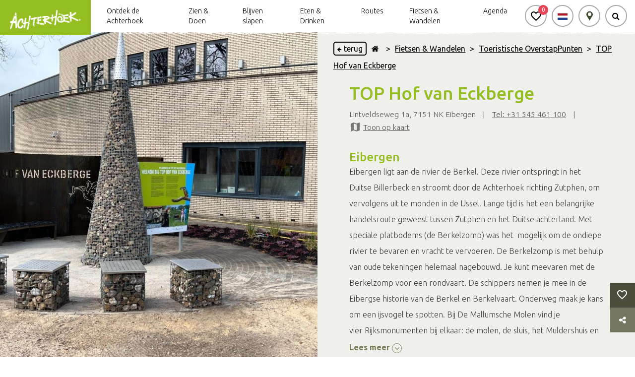

--- FILE ---
content_type: text/html; charset=utf-8
request_url: https://www.google.com/recaptcha/api2/anchor?ar=1&k=6LelXpgjAAAAALKrLAcIuAo8itv1x6ZN6Q419ewC&co=aHR0cHM6Ly9hY2h0ZXJob2VrLm5sOjQ0Mw..&hl=en&v=PoyoqOPhxBO7pBk68S4YbpHZ&size=invisible&anchor-ms=20000&execute-ms=30000&cb=1modylbu4yca
body_size: 48663
content:
<!DOCTYPE HTML><html dir="ltr" lang="en"><head><meta http-equiv="Content-Type" content="text/html; charset=UTF-8">
<meta http-equiv="X-UA-Compatible" content="IE=edge">
<title>reCAPTCHA</title>
<style type="text/css">
/* cyrillic-ext */
@font-face {
  font-family: 'Roboto';
  font-style: normal;
  font-weight: 400;
  font-stretch: 100%;
  src: url(//fonts.gstatic.com/s/roboto/v48/KFO7CnqEu92Fr1ME7kSn66aGLdTylUAMa3GUBHMdazTgWw.woff2) format('woff2');
  unicode-range: U+0460-052F, U+1C80-1C8A, U+20B4, U+2DE0-2DFF, U+A640-A69F, U+FE2E-FE2F;
}
/* cyrillic */
@font-face {
  font-family: 'Roboto';
  font-style: normal;
  font-weight: 400;
  font-stretch: 100%;
  src: url(//fonts.gstatic.com/s/roboto/v48/KFO7CnqEu92Fr1ME7kSn66aGLdTylUAMa3iUBHMdazTgWw.woff2) format('woff2');
  unicode-range: U+0301, U+0400-045F, U+0490-0491, U+04B0-04B1, U+2116;
}
/* greek-ext */
@font-face {
  font-family: 'Roboto';
  font-style: normal;
  font-weight: 400;
  font-stretch: 100%;
  src: url(//fonts.gstatic.com/s/roboto/v48/KFO7CnqEu92Fr1ME7kSn66aGLdTylUAMa3CUBHMdazTgWw.woff2) format('woff2');
  unicode-range: U+1F00-1FFF;
}
/* greek */
@font-face {
  font-family: 'Roboto';
  font-style: normal;
  font-weight: 400;
  font-stretch: 100%;
  src: url(//fonts.gstatic.com/s/roboto/v48/KFO7CnqEu92Fr1ME7kSn66aGLdTylUAMa3-UBHMdazTgWw.woff2) format('woff2');
  unicode-range: U+0370-0377, U+037A-037F, U+0384-038A, U+038C, U+038E-03A1, U+03A3-03FF;
}
/* math */
@font-face {
  font-family: 'Roboto';
  font-style: normal;
  font-weight: 400;
  font-stretch: 100%;
  src: url(//fonts.gstatic.com/s/roboto/v48/KFO7CnqEu92Fr1ME7kSn66aGLdTylUAMawCUBHMdazTgWw.woff2) format('woff2');
  unicode-range: U+0302-0303, U+0305, U+0307-0308, U+0310, U+0312, U+0315, U+031A, U+0326-0327, U+032C, U+032F-0330, U+0332-0333, U+0338, U+033A, U+0346, U+034D, U+0391-03A1, U+03A3-03A9, U+03B1-03C9, U+03D1, U+03D5-03D6, U+03F0-03F1, U+03F4-03F5, U+2016-2017, U+2034-2038, U+203C, U+2040, U+2043, U+2047, U+2050, U+2057, U+205F, U+2070-2071, U+2074-208E, U+2090-209C, U+20D0-20DC, U+20E1, U+20E5-20EF, U+2100-2112, U+2114-2115, U+2117-2121, U+2123-214F, U+2190, U+2192, U+2194-21AE, U+21B0-21E5, U+21F1-21F2, U+21F4-2211, U+2213-2214, U+2216-22FF, U+2308-230B, U+2310, U+2319, U+231C-2321, U+2336-237A, U+237C, U+2395, U+239B-23B7, U+23D0, U+23DC-23E1, U+2474-2475, U+25AF, U+25B3, U+25B7, U+25BD, U+25C1, U+25CA, U+25CC, U+25FB, U+266D-266F, U+27C0-27FF, U+2900-2AFF, U+2B0E-2B11, U+2B30-2B4C, U+2BFE, U+3030, U+FF5B, U+FF5D, U+1D400-1D7FF, U+1EE00-1EEFF;
}
/* symbols */
@font-face {
  font-family: 'Roboto';
  font-style: normal;
  font-weight: 400;
  font-stretch: 100%;
  src: url(//fonts.gstatic.com/s/roboto/v48/KFO7CnqEu92Fr1ME7kSn66aGLdTylUAMaxKUBHMdazTgWw.woff2) format('woff2');
  unicode-range: U+0001-000C, U+000E-001F, U+007F-009F, U+20DD-20E0, U+20E2-20E4, U+2150-218F, U+2190, U+2192, U+2194-2199, U+21AF, U+21E6-21F0, U+21F3, U+2218-2219, U+2299, U+22C4-22C6, U+2300-243F, U+2440-244A, U+2460-24FF, U+25A0-27BF, U+2800-28FF, U+2921-2922, U+2981, U+29BF, U+29EB, U+2B00-2BFF, U+4DC0-4DFF, U+FFF9-FFFB, U+10140-1018E, U+10190-1019C, U+101A0, U+101D0-101FD, U+102E0-102FB, U+10E60-10E7E, U+1D2C0-1D2D3, U+1D2E0-1D37F, U+1F000-1F0FF, U+1F100-1F1AD, U+1F1E6-1F1FF, U+1F30D-1F30F, U+1F315, U+1F31C, U+1F31E, U+1F320-1F32C, U+1F336, U+1F378, U+1F37D, U+1F382, U+1F393-1F39F, U+1F3A7-1F3A8, U+1F3AC-1F3AF, U+1F3C2, U+1F3C4-1F3C6, U+1F3CA-1F3CE, U+1F3D4-1F3E0, U+1F3ED, U+1F3F1-1F3F3, U+1F3F5-1F3F7, U+1F408, U+1F415, U+1F41F, U+1F426, U+1F43F, U+1F441-1F442, U+1F444, U+1F446-1F449, U+1F44C-1F44E, U+1F453, U+1F46A, U+1F47D, U+1F4A3, U+1F4B0, U+1F4B3, U+1F4B9, U+1F4BB, U+1F4BF, U+1F4C8-1F4CB, U+1F4D6, U+1F4DA, U+1F4DF, U+1F4E3-1F4E6, U+1F4EA-1F4ED, U+1F4F7, U+1F4F9-1F4FB, U+1F4FD-1F4FE, U+1F503, U+1F507-1F50B, U+1F50D, U+1F512-1F513, U+1F53E-1F54A, U+1F54F-1F5FA, U+1F610, U+1F650-1F67F, U+1F687, U+1F68D, U+1F691, U+1F694, U+1F698, U+1F6AD, U+1F6B2, U+1F6B9-1F6BA, U+1F6BC, U+1F6C6-1F6CF, U+1F6D3-1F6D7, U+1F6E0-1F6EA, U+1F6F0-1F6F3, U+1F6F7-1F6FC, U+1F700-1F7FF, U+1F800-1F80B, U+1F810-1F847, U+1F850-1F859, U+1F860-1F887, U+1F890-1F8AD, U+1F8B0-1F8BB, U+1F8C0-1F8C1, U+1F900-1F90B, U+1F93B, U+1F946, U+1F984, U+1F996, U+1F9E9, U+1FA00-1FA6F, U+1FA70-1FA7C, U+1FA80-1FA89, U+1FA8F-1FAC6, U+1FACE-1FADC, U+1FADF-1FAE9, U+1FAF0-1FAF8, U+1FB00-1FBFF;
}
/* vietnamese */
@font-face {
  font-family: 'Roboto';
  font-style: normal;
  font-weight: 400;
  font-stretch: 100%;
  src: url(//fonts.gstatic.com/s/roboto/v48/KFO7CnqEu92Fr1ME7kSn66aGLdTylUAMa3OUBHMdazTgWw.woff2) format('woff2');
  unicode-range: U+0102-0103, U+0110-0111, U+0128-0129, U+0168-0169, U+01A0-01A1, U+01AF-01B0, U+0300-0301, U+0303-0304, U+0308-0309, U+0323, U+0329, U+1EA0-1EF9, U+20AB;
}
/* latin-ext */
@font-face {
  font-family: 'Roboto';
  font-style: normal;
  font-weight: 400;
  font-stretch: 100%;
  src: url(//fonts.gstatic.com/s/roboto/v48/KFO7CnqEu92Fr1ME7kSn66aGLdTylUAMa3KUBHMdazTgWw.woff2) format('woff2');
  unicode-range: U+0100-02BA, U+02BD-02C5, U+02C7-02CC, U+02CE-02D7, U+02DD-02FF, U+0304, U+0308, U+0329, U+1D00-1DBF, U+1E00-1E9F, U+1EF2-1EFF, U+2020, U+20A0-20AB, U+20AD-20C0, U+2113, U+2C60-2C7F, U+A720-A7FF;
}
/* latin */
@font-face {
  font-family: 'Roboto';
  font-style: normal;
  font-weight: 400;
  font-stretch: 100%;
  src: url(//fonts.gstatic.com/s/roboto/v48/KFO7CnqEu92Fr1ME7kSn66aGLdTylUAMa3yUBHMdazQ.woff2) format('woff2');
  unicode-range: U+0000-00FF, U+0131, U+0152-0153, U+02BB-02BC, U+02C6, U+02DA, U+02DC, U+0304, U+0308, U+0329, U+2000-206F, U+20AC, U+2122, U+2191, U+2193, U+2212, U+2215, U+FEFF, U+FFFD;
}
/* cyrillic-ext */
@font-face {
  font-family: 'Roboto';
  font-style: normal;
  font-weight: 500;
  font-stretch: 100%;
  src: url(//fonts.gstatic.com/s/roboto/v48/KFO7CnqEu92Fr1ME7kSn66aGLdTylUAMa3GUBHMdazTgWw.woff2) format('woff2');
  unicode-range: U+0460-052F, U+1C80-1C8A, U+20B4, U+2DE0-2DFF, U+A640-A69F, U+FE2E-FE2F;
}
/* cyrillic */
@font-face {
  font-family: 'Roboto';
  font-style: normal;
  font-weight: 500;
  font-stretch: 100%;
  src: url(//fonts.gstatic.com/s/roboto/v48/KFO7CnqEu92Fr1ME7kSn66aGLdTylUAMa3iUBHMdazTgWw.woff2) format('woff2');
  unicode-range: U+0301, U+0400-045F, U+0490-0491, U+04B0-04B1, U+2116;
}
/* greek-ext */
@font-face {
  font-family: 'Roboto';
  font-style: normal;
  font-weight: 500;
  font-stretch: 100%;
  src: url(//fonts.gstatic.com/s/roboto/v48/KFO7CnqEu92Fr1ME7kSn66aGLdTylUAMa3CUBHMdazTgWw.woff2) format('woff2');
  unicode-range: U+1F00-1FFF;
}
/* greek */
@font-face {
  font-family: 'Roboto';
  font-style: normal;
  font-weight: 500;
  font-stretch: 100%;
  src: url(//fonts.gstatic.com/s/roboto/v48/KFO7CnqEu92Fr1ME7kSn66aGLdTylUAMa3-UBHMdazTgWw.woff2) format('woff2');
  unicode-range: U+0370-0377, U+037A-037F, U+0384-038A, U+038C, U+038E-03A1, U+03A3-03FF;
}
/* math */
@font-face {
  font-family: 'Roboto';
  font-style: normal;
  font-weight: 500;
  font-stretch: 100%;
  src: url(//fonts.gstatic.com/s/roboto/v48/KFO7CnqEu92Fr1ME7kSn66aGLdTylUAMawCUBHMdazTgWw.woff2) format('woff2');
  unicode-range: U+0302-0303, U+0305, U+0307-0308, U+0310, U+0312, U+0315, U+031A, U+0326-0327, U+032C, U+032F-0330, U+0332-0333, U+0338, U+033A, U+0346, U+034D, U+0391-03A1, U+03A3-03A9, U+03B1-03C9, U+03D1, U+03D5-03D6, U+03F0-03F1, U+03F4-03F5, U+2016-2017, U+2034-2038, U+203C, U+2040, U+2043, U+2047, U+2050, U+2057, U+205F, U+2070-2071, U+2074-208E, U+2090-209C, U+20D0-20DC, U+20E1, U+20E5-20EF, U+2100-2112, U+2114-2115, U+2117-2121, U+2123-214F, U+2190, U+2192, U+2194-21AE, U+21B0-21E5, U+21F1-21F2, U+21F4-2211, U+2213-2214, U+2216-22FF, U+2308-230B, U+2310, U+2319, U+231C-2321, U+2336-237A, U+237C, U+2395, U+239B-23B7, U+23D0, U+23DC-23E1, U+2474-2475, U+25AF, U+25B3, U+25B7, U+25BD, U+25C1, U+25CA, U+25CC, U+25FB, U+266D-266F, U+27C0-27FF, U+2900-2AFF, U+2B0E-2B11, U+2B30-2B4C, U+2BFE, U+3030, U+FF5B, U+FF5D, U+1D400-1D7FF, U+1EE00-1EEFF;
}
/* symbols */
@font-face {
  font-family: 'Roboto';
  font-style: normal;
  font-weight: 500;
  font-stretch: 100%;
  src: url(//fonts.gstatic.com/s/roboto/v48/KFO7CnqEu92Fr1ME7kSn66aGLdTylUAMaxKUBHMdazTgWw.woff2) format('woff2');
  unicode-range: U+0001-000C, U+000E-001F, U+007F-009F, U+20DD-20E0, U+20E2-20E4, U+2150-218F, U+2190, U+2192, U+2194-2199, U+21AF, U+21E6-21F0, U+21F3, U+2218-2219, U+2299, U+22C4-22C6, U+2300-243F, U+2440-244A, U+2460-24FF, U+25A0-27BF, U+2800-28FF, U+2921-2922, U+2981, U+29BF, U+29EB, U+2B00-2BFF, U+4DC0-4DFF, U+FFF9-FFFB, U+10140-1018E, U+10190-1019C, U+101A0, U+101D0-101FD, U+102E0-102FB, U+10E60-10E7E, U+1D2C0-1D2D3, U+1D2E0-1D37F, U+1F000-1F0FF, U+1F100-1F1AD, U+1F1E6-1F1FF, U+1F30D-1F30F, U+1F315, U+1F31C, U+1F31E, U+1F320-1F32C, U+1F336, U+1F378, U+1F37D, U+1F382, U+1F393-1F39F, U+1F3A7-1F3A8, U+1F3AC-1F3AF, U+1F3C2, U+1F3C4-1F3C6, U+1F3CA-1F3CE, U+1F3D4-1F3E0, U+1F3ED, U+1F3F1-1F3F3, U+1F3F5-1F3F7, U+1F408, U+1F415, U+1F41F, U+1F426, U+1F43F, U+1F441-1F442, U+1F444, U+1F446-1F449, U+1F44C-1F44E, U+1F453, U+1F46A, U+1F47D, U+1F4A3, U+1F4B0, U+1F4B3, U+1F4B9, U+1F4BB, U+1F4BF, U+1F4C8-1F4CB, U+1F4D6, U+1F4DA, U+1F4DF, U+1F4E3-1F4E6, U+1F4EA-1F4ED, U+1F4F7, U+1F4F9-1F4FB, U+1F4FD-1F4FE, U+1F503, U+1F507-1F50B, U+1F50D, U+1F512-1F513, U+1F53E-1F54A, U+1F54F-1F5FA, U+1F610, U+1F650-1F67F, U+1F687, U+1F68D, U+1F691, U+1F694, U+1F698, U+1F6AD, U+1F6B2, U+1F6B9-1F6BA, U+1F6BC, U+1F6C6-1F6CF, U+1F6D3-1F6D7, U+1F6E0-1F6EA, U+1F6F0-1F6F3, U+1F6F7-1F6FC, U+1F700-1F7FF, U+1F800-1F80B, U+1F810-1F847, U+1F850-1F859, U+1F860-1F887, U+1F890-1F8AD, U+1F8B0-1F8BB, U+1F8C0-1F8C1, U+1F900-1F90B, U+1F93B, U+1F946, U+1F984, U+1F996, U+1F9E9, U+1FA00-1FA6F, U+1FA70-1FA7C, U+1FA80-1FA89, U+1FA8F-1FAC6, U+1FACE-1FADC, U+1FADF-1FAE9, U+1FAF0-1FAF8, U+1FB00-1FBFF;
}
/* vietnamese */
@font-face {
  font-family: 'Roboto';
  font-style: normal;
  font-weight: 500;
  font-stretch: 100%;
  src: url(//fonts.gstatic.com/s/roboto/v48/KFO7CnqEu92Fr1ME7kSn66aGLdTylUAMa3OUBHMdazTgWw.woff2) format('woff2');
  unicode-range: U+0102-0103, U+0110-0111, U+0128-0129, U+0168-0169, U+01A0-01A1, U+01AF-01B0, U+0300-0301, U+0303-0304, U+0308-0309, U+0323, U+0329, U+1EA0-1EF9, U+20AB;
}
/* latin-ext */
@font-face {
  font-family: 'Roboto';
  font-style: normal;
  font-weight: 500;
  font-stretch: 100%;
  src: url(//fonts.gstatic.com/s/roboto/v48/KFO7CnqEu92Fr1ME7kSn66aGLdTylUAMa3KUBHMdazTgWw.woff2) format('woff2');
  unicode-range: U+0100-02BA, U+02BD-02C5, U+02C7-02CC, U+02CE-02D7, U+02DD-02FF, U+0304, U+0308, U+0329, U+1D00-1DBF, U+1E00-1E9F, U+1EF2-1EFF, U+2020, U+20A0-20AB, U+20AD-20C0, U+2113, U+2C60-2C7F, U+A720-A7FF;
}
/* latin */
@font-face {
  font-family: 'Roboto';
  font-style: normal;
  font-weight: 500;
  font-stretch: 100%;
  src: url(//fonts.gstatic.com/s/roboto/v48/KFO7CnqEu92Fr1ME7kSn66aGLdTylUAMa3yUBHMdazQ.woff2) format('woff2');
  unicode-range: U+0000-00FF, U+0131, U+0152-0153, U+02BB-02BC, U+02C6, U+02DA, U+02DC, U+0304, U+0308, U+0329, U+2000-206F, U+20AC, U+2122, U+2191, U+2193, U+2212, U+2215, U+FEFF, U+FFFD;
}
/* cyrillic-ext */
@font-face {
  font-family: 'Roboto';
  font-style: normal;
  font-weight: 900;
  font-stretch: 100%;
  src: url(//fonts.gstatic.com/s/roboto/v48/KFO7CnqEu92Fr1ME7kSn66aGLdTylUAMa3GUBHMdazTgWw.woff2) format('woff2');
  unicode-range: U+0460-052F, U+1C80-1C8A, U+20B4, U+2DE0-2DFF, U+A640-A69F, U+FE2E-FE2F;
}
/* cyrillic */
@font-face {
  font-family: 'Roboto';
  font-style: normal;
  font-weight: 900;
  font-stretch: 100%;
  src: url(//fonts.gstatic.com/s/roboto/v48/KFO7CnqEu92Fr1ME7kSn66aGLdTylUAMa3iUBHMdazTgWw.woff2) format('woff2');
  unicode-range: U+0301, U+0400-045F, U+0490-0491, U+04B0-04B1, U+2116;
}
/* greek-ext */
@font-face {
  font-family: 'Roboto';
  font-style: normal;
  font-weight: 900;
  font-stretch: 100%;
  src: url(//fonts.gstatic.com/s/roboto/v48/KFO7CnqEu92Fr1ME7kSn66aGLdTylUAMa3CUBHMdazTgWw.woff2) format('woff2');
  unicode-range: U+1F00-1FFF;
}
/* greek */
@font-face {
  font-family: 'Roboto';
  font-style: normal;
  font-weight: 900;
  font-stretch: 100%;
  src: url(//fonts.gstatic.com/s/roboto/v48/KFO7CnqEu92Fr1ME7kSn66aGLdTylUAMa3-UBHMdazTgWw.woff2) format('woff2');
  unicode-range: U+0370-0377, U+037A-037F, U+0384-038A, U+038C, U+038E-03A1, U+03A3-03FF;
}
/* math */
@font-face {
  font-family: 'Roboto';
  font-style: normal;
  font-weight: 900;
  font-stretch: 100%;
  src: url(//fonts.gstatic.com/s/roboto/v48/KFO7CnqEu92Fr1ME7kSn66aGLdTylUAMawCUBHMdazTgWw.woff2) format('woff2');
  unicode-range: U+0302-0303, U+0305, U+0307-0308, U+0310, U+0312, U+0315, U+031A, U+0326-0327, U+032C, U+032F-0330, U+0332-0333, U+0338, U+033A, U+0346, U+034D, U+0391-03A1, U+03A3-03A9, U+03B1-03C9, U+03D1, U+03D5-03D6, U+03F0-03F1, U+03F4-03F5, U+2016-2017, U+2034-2038, U+203C, U+2040, U+2043, U+2047, U+2050, U+2057, U+205F, U+2070-2071, U+2074-208E, U+2090-209C, U+20D0-20DC, U+20E1, U+20E5-20EF, U+2100-2112, U+2114-2115, U+2117-2121, U+2123-214F, U+2190, U+2192, U+2194-21AE, U+21B0-21E5, U+21F1-21F2, U+21F4-2211, U+2213-2214, U+2216-22FF, U+2308-230B, U+2310, U+2319, U+231C-2321, U+2336-237A, U+237C, U+2395, U+239B-23B7, U+23D0, U+23DC-23E1, U+2474-2475, U+25AF, U+25B3, U+25B7, U+25BD, U+25C1, U+25CA, U+25CC, U+25FB, U+266D-266F, U+27C0-27FF, U+2900-2AFF, U+2B0E-2B11, U+2B30-2B4C, U+2BFE, U+3030, U+FF5B, U+FF5D, U+1D400-1D7FF, U+1EE00-1EEFF;
}
/* symbols */
@font-face {
  font-family: 'Roboto';
  font-style: normal;
  font-weight: 900;
  font-stretch: 100%;
  src: url(//fonts.gstatic.com/s/roboto/v48/KFO7CnqEu92Fr1ME7kSn66aGLdTylUAMaxKUBHMdazTgWw.woff2) format('woff2');
  unicode-range: U+0001-000C, U+000E-001F, U+007F-009F, U+20DD-20E0, U+20E2-20E4, U+2150-218F, U+2190, U+2192, U+2194-2199, U+21AF, U+21E6-21F0, U+21F3, U+2218-2219, U+2299, U+22C4-22C6, U+2300-243F, U+2440-244A, U+2460-24FF, U+25A0-27BF, U+2800-28FF, U+2921-2922, U+2981, U+29BF, U+29EB, U+2B00-2BFF, U+4DC0-4DFF, U+FFF9-FFFB, U+10140-1018E, U+10190-1019C, U+101A0, U+101D0-101FD, U+102E0-102FB, U+10E60-10E7E, U+1D2C0-1D2D3, U+1D2E0-1D37F, U+1F000-1F0FF, U+1F100-1F1AD, U+1F1E6-1F1FF, U+1F30D-1F30F, U+1F315, U+1F31C, U+1F31E, U+1F320-1F32C, U+1F336, U+1F378, U+1F37D, U+1F382, U+1F393-1F39F, U+1F3A7-1F3A8, U+1F3AC-1F3AF, U+1F3C2, U+1F3C4-1F3C6, U+1F3CA-1F3CE, U+1F3D4-1F3E0, U+1F3ED, U+1F3F1-1F3F3, U+1F3F5-1F3F7, U+1F408, U+1F415, U+1F41F, U+1F426, U+1F43F, U+1F441-1F442, U+1F444, U+1F446-1F449, U+1F44C-1F44E, U+1F453, U+1F46A, U+1F47D, U+1F4A3, U+1F4B0, U+1F4B3, U+1F4B9, U+1F4BB, U+1F4BF, U+1F4C8-1F4CB, U+1F4D6, U+1F4DA, U+1F4DF, U+1F4E3-1F4E6, U+1F4EA-1F4ED, U+1F4F7, U+1F4F9-1F4FB, U+1F4FD-1F4FE, U+1F503, U+1F507-1F50B, U+1F50D, U+1F512-1F513, U+1F53E-1F54A, U+1F54F-1F5FA, U+1F610, U+1F650-1F67F, U+1F687, U+1F68D, U+1F691, U+1F694, U+1F698, U+1F6AD, U+1F6B2, U+1F6B9-1F6BA, U+1F6BC, U+1F6C6-1F6CF, U+1F6D3-1F6D7, U+1F6E0-1F6EA, U+1F6F0-1F6F3, U+1F6F7-1F6FC, U+1F700-1F7FF, U+1F800-1F80B, U+1F810-1F847, U+1F850-1F859, U+1F860-1F887, U+1F890-1F8AD, U+1F8B0-1F8BB, U+1F8C0-1F8C1, U+1F900-1F90B, U+1F93B, U+1F946, U+1F984, U+1F996, U+1F9E9, U+1FA00-1FA6F, U+1FA70-1FA7C, U+1FA80-1FA89, U+1FA8F-1FAC6, U+1FACE-1FADC, U+1FADF-1FAE9, U+1FAF0-1FAF8, U+1FB00-1FBFF;
}
/* vietnamese */
@font-face {
  font-family: 'Roboto';
  font-style: normal;
  font-weight: 900;
  font-stretch: 100%;
  src: url(//fonts.gstatic.com/s/roboto/v48/KFO7CnqEu92Fr1ME7kSn66aGLdTylUAMa3OUBHMdazTgWw.woff2) format('woff2');
  unicode-range: U+0102-0103, U+0110-0111, U+0128-0129, U+0168-0169, U+01A0-01A1, U+01AF-01B0, U+0300-0301, U+0303-0304, U+0308-0309, U+0323, U+0329, U+1EA0-1EF9, U+20AB;
}
/* latin-ext */
@font-face {
  font-family: 'Roboto';
  font-style: normal;
  font-weight: 900;
  font-stretch: 100%;
  src: url(//fonts.gstatic.com/s/roboto/v48/KFO7CnqEu92Fr1ME7kSn66aGLdTylUAMa3KUBHMdazTgWw.woff2) format('woff2');
  unicode-range: U+0100-02BA, U+02BD-02C5, U+02C7-02CC, U+02CE-02D7, U+02DD-02FF, U+0304, U+0308, U+0329, U+1D00-1DBF, U+1E00-1E9F, U+1EF2-1EFF, U+2020, U+20A0-20AB, U+20AD-20C0, U+2113, U+2C60-2C7F, U+A720-A7FF;
}
/* latin */
@font-face {
  font-family: 'Roboto';
  font-style: normal;
  font-weight: 900;
  font-stretch: 100%;
  src: url(//fonts.gstatic.com/s/roboto/v48/KFO7CnqEu92Fr1ME7kSn66aGLdTylUAMa3yUBHMdazQ.woff2) format('woff2');
  unicode-range: U+0000-00FF, U+0131, U+0152-0153, U+02BB-02BC, U+02C6, U+02DA, U+02DC, U+0304, U+0308, U+0329, U+2000-206F, U+20AC, U+2122, U+2191, U+2193, U+2212, U+2215, U+FEFF, U+FFFD;
}

</style>
<link rel="stylesheet" type="text/css" href="https://www.gstatic.com/recaptcha/releases/PoyoqOPhxBO7pBk68S4YbpHZ/styles__ltr.css">
<script nonce="gU7bTHPATD3rU2nAJklI9g" type="text/javascript">window['__recaptcha_api'] = 'https://www.google.com/recaptcha/api2/';</script>
<script type="text/javascript" src="https://www.gstatic.com/recaptcha/releases/PoyoqOPhxBO7pBk68S4YbpHZ/recaptcha__en.js" nonce="gU7bTHPATD3rU2nAJklI9g">
      
    </script></head>
<body><div id="rc-anchor-alert" class="rc-anchor-alert"></div>
<input type="hidden" id="recaptcha-token" value="[base64]">
<script type="text/javascript" nonce="gU7bTHPATD3rU2nAJklI9g">
      recaptcha.anchor.Main.init("[\x22ainput\x22,[\x22bgdata\x22,\x22\x22,\[base64]/[base64]/[base64]/KE4oMTI0LHYsdi5HKSxMWihsLHYpKTpOKDEyNCx2LGwpLFYpLHYpLFQpKSxGKDE3MSx2KX0scjc9ZnVuY3Rpb24obCl7cmV0dXJuIGx9LEM9ZnVuY3Rpb24obCxWLHYpe04odixsLFYpLFZbYWtdPTI3OTZ9LG49ZnVuY3Rpb24obCxWKXtWLlg9KChWLlg/[base64]/[base64]/[base64]/[base64]/[base64]/[base64]/[base64]/[base64]/[base64]/[base64]/[base64]\\u003d\x22,\[base64]\x22,\x22w57Du8K2I8KFw5xcw4U9O8KtwqQ8wpXDtxR7HAZlwpITw4fDtsKIwr3CrWNWwrtpw4rDhVvDvsOJwqU0UsOBLSjClmE5Ym/DrsOlMMKxw4FSdnbChTkUSMOLw4jCosKbw7vCl8KJwr3CoMOUKAzCssKqc8KiwqbCgTJfAcOiw4TCg8KrwobCvFvCh8OMODZeQsOsC8KqdTBycMOeDh/Cg8KaNhQTw4c7YkVCwqvCmcOGw4jDrMOcTxZ7wqIFwosHw4TDkwkFwoAOwoTCnsOLSsKiw5LClFbCvcK7IRMvasKXw5/[base64]/DnFx/Mkt2w4HCjT0jTkZ5LwTCsE5Dw4zDk2jCgTzDoMK+wpjDjn8GwrJASMOxw5DDs8KTwo3DhEsEw7dAw5/DiMKmAWA/[base64]/[base64]/CqnFTeMOAwooWYW3DlMKRU3DCqsO2aMKHCcOGEcKKOXrCgsOfwpzCn8KUw6bCuyBmw5R4w51DwrULQcKWwqk3KlnCsMOFalnCtAMvHSggQi/[base64]/BcKrdyLCpMO9wpvCmz0LFsOCwogmwpATXsKRP8OSwr52Dm46DMKiwpDCiyrCnAIKwo1Kw57Cg8K2w6huSWPCoGVUw6NdwpzDm8KdTXkZwrLCn0c0K1whw7HDu8KoMsOkw5nDpcOHwp3DlMKlwogFwqFJCxF3c8O4wo/Drgszwp/Cu8KqM8Odw5vDs8K4wrrDmsKnwpbDgcKTwonCtw3DnHfCvcK5wrp6PsOjwoADLVDDqyQ7JR3Cp8OJecKvSsO0w6LDkilqUMKJAFDDiMKKXsOywod4woBhwphBEsKswqpyT8OgfjtTwoNRw6DDoiXDgU4GGU/Cp1PDhxt1w4Q6wovCrFA1w53Di8K8wpN9LkXDgnHDssK0G0/[base64]/CoVMzwpzCjsKIw4bCs28ewrAQEW7CpMO+wpFOwopEwr0NwprCtQPCscO+UB7Dsk5fMgDDgcOow4/[base64]/CrsOLw5kHwrcHwq0casOvwo7CjARHwrh7fnRIwq1ywrpNMMOZbsOGw7PClMONw7UMw6PCvcOpwpLDksOYSz3CuALCo00EUzZgImDCvMKPWMKhZcOAIsOyLMOJRcOzLsK3w77ChQdrasK6b24kw6TDgQLCqcO3wq3CjzzDpBQHw7M/wo/DpXoEwpDCosKmwrTDqXrDlHXDuWPCi08Uw7rCh0QIM8K+WDPDr8OtAsKew6rCgQJLUMKiZ2jCnUjChUwQw69mw4rCvwXDs3TDiXjCq2BdYMOHBsKLBcOic0HDo8Ocwp94w7LDksO2wrrCusOdwrXCjMOHwqfDlsOJw6oraWhzQFvCsMKwP0FOwq8Vw4wOwrnCtT/CqMOHIlXCkiDCqHvCq0NLQgDDkCFxeB0LwrMdw5YEchXDmcOiw57DoMOIOzVKw6J3FsKIw6o/wrdQd8Kgw7DCuT4Rw6t2wobDpQZjw7RxwpvDkhzDum3Ci8O+w4TCs8KEMcOawonDnV41wp8Gwq9fwpNTV8OTw7JeK2VWMSvDpEvCncOBw7TCrAzDoMK6PBLDmMKUw7LCscOlw6XCkMKXwoo/wqopwppiSQV4w6IewqEIwo/[base64]/wrRBw5FEDMObWk7Ct1Elw6AdHGVQIWvCqsOFwrQ+ZcO9w6DDjcKWw6hCRCV3H8OOw4wbw7t1ISgEYATCu8KqHjDDiMOJw4IZLhTDksKTwo/CuXHDjSnCmMKaYk/DoQNSFmTDrsOcwpvDksK8OcOIH1stwo0mw6DDkMK5w4bDlxY3RlFlUBNqw49nwoopw44gBMKWw4xJw6QywoLCvsO/AMK+IjF8ZRTDisOyw4QFU8OQwrpqYMOpwp93WMKGE8Kbc8OfOMKQwpzDhAjDqsKbdk1QR8KQw5lCw7vDrBNWTMOWwqJLAEDCsh4tZzgKbBjDrMKWw57CpVbCgMOGw6Mcw7U6w70zE8KVw6wSwocDwrrDmGJAeMKww48Zwop/wpzCkxIpHUjDrMOSdi4bw6LCj8OVwovCtivDq8KZMlEDPhNywqc6wr/DgR/Cl2phwrxzd2nChMKcN8Ovc8K9wrXCs8KXwp3DggTDmWQfw6PDr8K/wp5xWcKbNxXCqcOZd3TDuS4Uw5YIwqUPKRPDo3FZw6rCqMKsw780w6IXwq7CoV0yYsKVwoYqw5tQwrBhUy/ChGXDrgxow4LCrsKmw4rCpVcMwrJ2DhzClhPDocKJIcOBwpXDhG/CjcO6wq9wwqUJwp9HN3zCmFIVEMOdwr04aBXCpcKIwqFnwq5/MMK1KcK6ISwSwrFew5gSw5Azw7sBw4Qdw7PCrcKUNcOzA8KFwpRtGcO/AsKew61dwpTCnsOew7vDsGDDs8KDXjEDbMKWw4jDncOTGcOrwrbCjT0mw6ISw4ttwoDCv0vDvMOLTcOQf8KmfcOvLsOpPsKhw7HCjHPDmsKdwp/[base64]/[base64]/DgizDocKIw7IDwop+HHzCgsOtS8OcfxoIAcO+w6jCkEXDnnLCvcKsWcKtw6tLw5DCpCoUw7wMw67DnMKhaBsUw7dPZMKGH8OrFxJqw7fDpMOcSTV6wrTDuU80w758EsO6wqYTwqh2w4g+CsKKw4Udw4cLXRM/ccOlwpIvw4XCvncWbl7DiAd4wpHDoMOxw7A5wo3Ct203UsOrQ8KSVUh3wq8cw5LCj8OIHMOxw44/w6YEZcKfw5UJSRw5Y8K0AcK7wrPDicOLG8KERGXDulxHNBsudW5MwpXCocOMEMKXG8ONw5bDsy3CsXHCiwZYwqRzwrXDomEcOUpJeMOBfgNNw7/CimXCkcKjwrlVwpfCnMKow47CicK3w5QNwoPDrnJNw4nCn8KGw7/CosOMw4vDnhQrwppcw6TDjsORwpHDn03CsMOgw7VYNjwZPnLCtG4ccELCqx/DlREYRcKAwo7CoVzCn34ZYsK6wpoQFcKTH1nCkMKiwp8uHMKnOlPCt8OVwpzCn8KOwpDDiB3Cn1gYTVAMw7nDtsK7B8Kvd1J7BcO7wq5cw7nCrcKVwoDDksK8wqHDpsKGEX/[base64]/XjxJQwFbwqgxD1zCg0hUw73CtXIHdkHDhcKHEy0cJ2vDlMOrw7ICwqPDqBXDhSnDnmLCjMO6azo/a1R5aFIdNMK+wqlYdyx5U8OlZsOzFcOYwogYZVQ0YgJJwrTCi8OKeWkYFW/[base64]/[base64]/[base64]/wqIoE0IuIERGw6bCtsOOBMONw4nDq8OeccKywq/CujwYYMKPwrsSwrBXRGvDi1LDkMKCwpjCoMKHwq3DoXFZw4TDhU1cw4oQdG1KVMKJcsOXZ8KywpTDucKgwp3DlsOWMkA8w6J3AsOuwrTCjVI5cMO0ZsO9QsKnwqnCh8Okw7/[base64]/[base64]/CscOwAUbCoDhNwrXCizU5HFnCrBgxb8OEWGnCnX8Ow4fDtcKrwr0Oa1vCiEYVJMKCKMO/wpXDuDfCp17CiMOhdMKPw6jCucOvw6NZMV7DuMKufsOiwrdHdcOvwog0wpbDlMOdZsK7w7FUw6gBXcKFfGzCr8KtwpRFw4zDvcKWw7zDmsO2MzbDgMKLJhbCukzDthbChMK4wqszZ8OuZTxANxA4OFQ1w7DCvzM1w6LDn0zDksORwokxw7/Cs00xJibDpkQYIUfDnz4fw5odQxHCpsOKwpPCnzBXw4xLw7TDhcKewq/CglPCg8KRwqwuwobChcOedsK8KS0Nw4wbB8K6P8K/WyIEWsK6wpLCpz3Cnk9yw7R+MMKtw4HDqsOww4xjTsOOw63Co0/DjUIuDDcBw6l3UVDCvsKGwqVWEw9aYnEfwoxWw5Q1FMKmMglBwpoawrpzHxTDj8OxwpNNw5nDgQVSZMOkQVNlSsKiw7vDhsOlP8K3HMO/BcKCw6oQNVh3wpVvIXfCuyHCkcKHwrwVwpM8woQkAVrDtcO+UT4swqfDlcKfwoQuwojDnsOUw5xMXxk6w7IZw4TDrcKfdsOTw6tbMMKwwqBpKsOZw4lgYDDClGnCjgzCvsKqccOZw7/[base64]/CvcKHbsKowqfCosO8NkEHX8O6w45+XzsOwqljDjDCh8O+McKLwp4xdsKgw5I4w6rDiMKYw4/DpsOWwqLCl8KMUmTChywnwo7DphvCtHfCrMKaGsOow7B3J8K2w6NeXMOgw7p7Wn4uwosUwrXCn8O4wrbDrsODdksPccOswqzDo2PClcOFGsK+wrDDt8O/[base64]/wpfCnMKew7bCl8OYwr96w6PCpMO3UBgvDMKWO8OvDVVHwqLCgsOvJsOPSTUaw4nCnnjCoCwGesKeSQlTwofDmsKuw4jDum8qwrEGw7/DslTDgwvDtMOMwozCsQ5dQMKRwqnCkSjCvyAww4dQwq7DjMKmKQ1ow4wpw7DDqsKCw71uO0jDp8KSAsOpB8K4IV1LYQwVQcOBw4pdJA/[base64]/V8OYw70iw7XDi8Owwqpww63DtAVowojChzjCgTLDgsOSw6UkfDPChMOHwobCnQvCscKEIcKBw4oQHMOcMVfCkMKywpzDvG7DlWd0wr9kTyo8ahIXw4EBw5TCqnt/QMKhw5w+LMKlw7/Ct8Ktw6XDigxIwqB0w60Pw6p/YDnDvwkvPsKKwrzDvxXCnz1SCm/CgcOTDsO4w6nDqFrCjkdnw6wSw7zClBbDkh/[base64]/w6JZwplBHQHDkWhtw5fCqiBIwojCli7DrsOBWzxYw4A6Lngkw6xGcMKXUsK/w6A4MsOmRy/CtV4NARvCksKXCcK2aAkJESrCrMKMD0LDrmTCj3zCqzp4wrTCvsO2QMOOwo3Dh8Krw4/Cg3p/w5PDqjPDhHLDmQtyw5ojw4HDh8OdwrDDvsODScKIw4HDt8OUwpTDmlpWSBnCiMKwRMOswp0lUkBLw4tJB3bDqMOjw5zDuMOKagfChjbCgWXCnMOMw70OdCDCgcOQw7JDwoDDi1w8c8KQw6cMdkDDo0Vcwq3Cm8O/IsOIbcK6w4FPd8OVwqLDr8OmwqY1d8KvworCgh1+QsOawo3CrlrCssK2e0VKd8OzJMKTw69VIcOSw5kQX3QMw4wtwpx6w4rCixrDgcKTHV8dwqEWw5o6woAXw4daO8KkVsKDTMOfwo8ow4c4wqjDn2J6wpRFw6TCtjnCoScETjZWw4RtbsKuwr/CosOsw43Di8KSw5ATwo9Ew7d2w64Zw4LCv3/Cm8KIBsKhe2lNXsKCwqpNasOILQJYTMOqTRzCjjQswppKaMKBB37CmQvCkMK/OcOHw6rDq17Dmj/DkEdbAsOtwozCoWlEbnHCtcKDFMKZw4YAw6p1w7/[base64]/[base64]/ChUoVAWAawpB6DcKvEcOOaWVXXcK9LAjDhy7CuR86DAhUVsOCwqLCrEl1w614BEd0wqBeYmfCgFbCgsOoQERDdMOoJ8Oew4cawovCpMKiWEF4w57CpHdqwqUtH8OEajwxdxQKAcK1w4nDscOqwp/CiMOKwphEwpBQREbDisOZcBbCiG9lw6I4b8Kkw6vCs8KVw7TCk8O0w44iw4gHwqzDqsOGIsKAw4HCqGFsDjPCmcKEw4ovwooew4hDwqnCnHtPSxoaEXEXSsOhPMO/[base64]/Dq1nDjTI+H3lDK8KeYsKOwrLCulsYP0/CmMKuw5/DoSnDv8OEw7/[base64]/CisO2I8KZw59uwqDDvFXCrBfCl8OIw67Dm8OeV8KAwpZqwqrDscOQwoBuwoPDiBHDpgrDgmERwozCrlPCqnxKZcK1XsOXw7V/w7bCgcOJYMK9VV9SUsODw6jDt8Orw4zDk8KOw4nClsOvOcOYFT/[base64]/[base64]/Du1fDulDDinLDskYgfSUuLcKaRkjCvsOAwqVjC8KPAcOLw6rCiE/Cs8OjesO8w7Yowp44PQk9w45MwrMCDMO2IMOGV1IhwqrDr8OLwqjCusOaFcOrwr/CjcK5dcOoIxDCo3bDkwTCujDDscOhw7rDqcOzw43CtQB8IH4jWcKsw7XDuyB8wrBjaSHDgT3DpsOcwq3DlBzDiXnCisKIw7/CgcOfw5DDlAcvUMO8Q8KlEzDDtDjDoWzDg8OjYjHCvy9lwqVJwoHCocOsOkt7w7k2w4HCiz3DtF3DkE3DlcObYF3Cq00rY04Ew6tqw4XCq8OCVit1w48QUlAcRF1PHDrCvsKBwrHDqA/DlEtPFjRJwrPDiErDjAPCnMKVLHXDlMKJTDXCocKmNh9BITttGFJeIG7DnR9VwpdnwpINN8OcAMOHwqjDhxVCbcKLb03CisKJwo/CsMOOworChcOXw5DDhAHDsMO6E8Kdwq8Vw6TCgmjDnWLDplcgw7hLQcOLK3TDncKkw5B2RMKpOk/CpwM6w4DDqsOMb8KlwppIJsOPwrQZVMKaw7YwJcKtPsKjTgtjwoDDhA3Dt8OoBMK0wrbChMOUwrlyw4/Cm2vCmMOww6bCs3TDnsO5woZHw4jCmRB0w686WmTDu8KTwqDCoSUzeMOlYsK6LxlZGWnDp8Kgw4/Cn8KawolTwrzDu8OVQTksw7zCuGnChsKmwpIOFcOkwqvDrMKfbybDsMKKV1zChSYBwonDpDwIw69/wpUEw74Jw6bDuMO7MsKdw6lubjB4fMODw4wIwqFOezdlEwvDkHjCqHBow6HDmDh1O3o4wpZvw4nDqMOkDsKQw5PDp8KyBcOjacO/wrIaw5bCqE1Zwo1xwo9BKMOnw7bDjsO7T1PCjMOewqdgYcOcwpLCpcOCEMKZwqs4YBTDnRoVw4vCpWfDt8O8N8KZbyQiwrzCggkiwoVZZMKWdFPCsMKvw5EJwq3Ci8OHUsOHw45HMsKfKcKpw6Egw4BHw5TCrMOhwr99w7DCgsKvwpTDrsORNsOUw6wrb19fS8KkUE/CoGHCigPDicKifWkhwqMjw6smw5vCsAcRw4bCgcK/wooDGsOswrHDtkcawptjFx3CjWQZw5NIFUNLWS7DkgBEJE9yw4lRw7Bkw7zCiMOYw5rDtnnDpSx0w7PDsVVIVS/CqMOXc0ZBw7R0YRPCvcO7w5TDg2TDicKlwol9w7nCtcO5MsKNw4EIw4fDrsKObMKvD8KNw6/CvRzCksOoe8Kyw55+w4MdIsOkwoIawpwPw4XDkSbDmEfDnz89S8KPTcKeKMK6w7gHGDYAP8K+NhnDrDM9AsO6woU9G0NswqzDtzfDtcKPcsOlwonDtlbDmsOOw7bDiWwkw7HCt03CrsOUw4t0ccKzNcOxw6/CvTlHCMKAw7sgDcObwptrwqVkY2J2wr/CkMOSwpAzTcO6w7PCuxMWbsOCw6sMK8KSwpl3GsO/wpXCoFLChcOGbsORMlPDn2IXw67CjAXDrmgGw71hVC1yajdMw5gVeBd4wrPDsy8OYsOAa8KfIzl9CirDtcKIwq52wrXDnEpDwpHCigUoD8ORScOjWhTCvjDDncK/EsOYwq7DncOGXMKEaMKMaEY+w4Ivwp3CkRkSbMOmw7dvw57CgcKPTCbDi8OWw6pMAUrDhxJHw7bCgg/DtsOcecOgZ8OsL8OaDDTCglgLEcO0YcOlwrrCnkxVEsKewo1WHV/[base64]/Dg3hpw4PDuG/CsD/CusKAw60uLwE/w7l8K8KGUsKbw6HCpETCpFPCuTDDiMOUw7XDocKTXsOHDMOrw7pCwrg0N2ZjS8OFQMOZwrQfV2t4dHQLZMKNF3dndSrDpsKQwqUGwqwdLTXDoMODZ8OdGsO6w6LDkcOOTxpwwrHDqFRawpxpNcKqaMKtwp/ChnXCnsOoV8KYw7J0Y1nDrcOjw7lvw5USw43CnMOQVcOpbjQOf8Kiw6rCn8OcwqgGR8OJw47CvcKSbm9qasKow7szwq4BcMONwpAowpU2G8Osw7kFwoFHB8ODwocfw4PDqyLDmUnCu8Klw44IwrTClQTCiU9WYcKxw7NiwqXCiMK1w5TCpU/DjcKTw4tnRxvCu8Oiw6bDhX3Di8OnwrHDp0PCl8KRWMOWYHAUAV3ClTrDrMKAU8KvA8KafGlOU2JAwp4dwr/CgcObLMOPI8Kkw6VzcX1swq1+EjnDlD1JaEbCgmHCjcOjwrnDrcOnw4dxblTDtcKgwrPDo3snwoQkKsKmw5zDll3CrgNLH8O+w5c+IHgMAMOqAcOLHSzDugjCilwUw6LChFhUw4/DkBxSw5zDjFAKcQI7LnnCiMOKIkkqQMOVeVciwot3FQoBa09zP2I4w6XDtsKMwp7DjVTDkQJgwpY3wovDuU/ClMKYw7w4KHNOfMKYwp7CnGlrw5PClsKJR1TDosObEsKMwrUqwpHDrGgqSDdsB3zClGRUF8OLwpEFw7Jxw4ZKwpHCtsOZw6xmVE86BcK7w4BtYMKeO8OvHxzDn0kfwo7CkHfDicOoXzTCpMK6w5zCqGRiwqTCocK8DMKhwqvDmhMeJlPDo8Kuw5rCk8OpZW1vOkk/[base64]/CiwUYU1ZgEsObM8OAw4gnw6DChB/DskxXw6jDmx8vw5TCmicpMcKTwpFQw5HDj8Osw47Cs8KqG8OXw5PDnVdfw4Jww75EB8KnFsKHwpotcMOAw5kcw48QG8OKwokMChHDlMORwpYiwoI/QMKaEMOuwqvCmMO2aA9hUCHCtw7CgSDDj8KhesOjwovCvcO9OAkdP0rCkiIuNiVYHMOAw5UqwpYGUUswHcOJwps4aMKgwpoza8OMw6YLw4/CiRnCjgx/BcKCwrPDoMKNw6DDnsK/wrzCt8K/[base64]/[base64]/Cu8Oew7fCosOtb8KvIFXCjMKaw6fCpRUeOlXDr0nCmyTDucK/[base64]/[base64]/DkkNDQMKIw6/Cj0N1wojDhcOHXcO9ZlvCgXLCjh/CjcKVVkrDu8OrVcOpw4JCczUybRbDgcOubAvDvhUQIzNABVLDsW/[base64]/[base64]/CmS1GwqzDqkjClUzDu8KUwqLCtsKPMMKUVcK5OijDiXrCmMK+w6jDq8O4ZDTCo8OjE8KLwoLDv2LDscO/c8OoTU5gMR87NcOewrDCsFHCj8OgIMOGw5PCnhzDhcO+woMbwrp0w4oPBcOSMX3Dk8Oww47Cn8O0w54kw5seMTXCr3U0VMOpw5LDrGnDuMKdKsOPLcK1wopIw4nDj1zDohJQE8Kue8KaVFFPF8OvZsOawoMxDMO/YGzDpMK9w4XDl8KQS0PCvRMsU8OcCVnDscKQw7oow4Y+OzMAb8KCCcKNw7fCq8O/[base64]/wrluaMKYw7/[base64]/[base64]/[base64]/CscKow69zJMKzw5c/[base64]/eMKLwoQUwrkvw7bCm8Opw4NbEcOzw67DkGYzZ8Kpw5k5w5Qxw5M4w7lybcOQOMOxFsObFz4cMyNccALDoCTDhMOaEcOLwpQPXTgafMOAw6vDpmnDgQNWWcK9w7PCu8KAw4PDs8Kld8OSw5/DnXzDpcODwqnDo2MQJcOFwqpBwpgkwrtiwroMwq9ywoJ0DVRgGcORTcK3w4d3ScKvwo/[base64]/P8OVREzCmSB1wpXCmMODKsKKwr9mw55YFsKJw7JdQV7ClMOiwrJNY8KTEW7CqcOZfxoBTSIXYG7ClXNfDxvDvMK0UBNFa8OQCcKfwqHClzHDh8KKw7dEw6vCkzbDvsOyK3fDkMOzRcKxJ0PDq17Cg1FRwq5Jw657wpjDiFXCicKnBV/[base64]/DisKON8Kfw7ARc8Kcwr9nLMOJw7jDujF2w4zDk8KqTsO4w7Qhwo9+w7LCvsO+R8K1wqJYw4nDvsO8ElPCintJw57DkcO5fjjDmBLCqMKYSMOAChPDjMKqWcOdHC4SwqwmPcKfcV8ZwooVb2cLw50PwqRHGcKJW8OHw4VMc1vDs0HCtBgEwpnDmMKpwoZodMKOw5DDiT/DsTDChk5aFsO3w5jCoADCocOiJcK7HcOhw7Agwq5ABHl5HHPDr8OxPG3Dh8O+wqjCusOuHGkEUcKhw5ciwovCnm5deRtjwrotw6suF3teWMOtw6JlclXCoGDCtw41wozDvsO0w4xTw5zDnBFuw67DvMK/[base64]/[base64]/[base64]/DqQjClgPCkcKEwqbDonQ4cVEBw5FHKjXDkhpYwoQjG8Ktw67Dm1fCs8Knw6FzwrHChsKoTsK3bkjCiMKnw67DhMOsYcOPw73Cg8O8w6EiwpIDwpg0wqvClsOQw5Q5wonDlsKEw4rCjQlFHcOhe8O/TzPDmWoCw6nChXouw6PDhCh2woADw6fCrlvDo1VeFMOPwoQZL8O6IsOnBcKuwrUpwofCqj/CicO8PxcWEC3DlmXCqy9pwq9bZMOjHHklbcOzwpXCoW5EwrtZwrnCnwoQw7TDrFsjfxzCvsOcwoM/f8KCw4DCg8KewpNRNnDDr2EMQX0CA8OZDmxfRFjCh8OpcxAqS1NPw5DCg8OwwoDCpsO9WCcWPMKuw4wkwpYdw4TDlMKhPyDDuBp/YMONRGPClsKIPUfDkcOjJ8KUw4lzwrTDoD/DpBXChyzChFPCp2fDhcOpbzoNw5YrwrAHFMK9YMKHJS5IOk/CgwHCiz/DtlrDmmbDoMKjwpd9wpPCgMKVT1rDmA/DiMKGeBrDiBjDpsKpwqoVEsKDDkkVw7bCplzDvTnDicK/[base64]/[base64]/Ch8OMD8O6w4hpfnVFwpDCtQpgVTPDtgcTHRY3w5onw7jCgsOuw5EzT2A9L2o/wpzDvB3CnnQwaMONKCTCmsOSTFLCuSnDhMKdHxJhK8Obw5bDrHgTw5DCtsO1ccOsw5/CmcO7w6Fow7rDrMKxQjTDoWZEwp/CucKYwpIDIgrDhcOVJMKCwqgQO8Oqw4nCkcOPw6jCo8OLMsO/wrrDpcKRThspTBBlLm8wwoEQZT1lKVErBMK+HMOMZlHDisOdKRw8w6DDsB/Cp8KPOcOBDcO7woHCp3onZzNWw5poEsKYw7suKMOxw7nDuWPCniRHw7bDuUFHw7M1DSRZw5nDhsKoMmbDrsKGLMO5RcKdWMOuw4HCr0PDusK9PcOgCljDhRnCn8OCw47CjQkscsOrwptpFVNRWW/CumB7X8K7w6FUwrELZ1LCoknCp2Yzwp0Ww47DgcOewpPCvcOWISNEwqwyUMKhTlU6GgHCp0RPVwZKw4wXTG90cktVcl5LJDE2w7QZO1jCrcOnT8O5wrnDsi7DkcO5GMO9WXF8w43DjMKXX0Q+wr81N8Kcw6/CgijDu8KKaTrCgsKWw6bDj8O+w549w4XCmMOte1U7w4bCvXvCgS7CilkpDRIRYiYpwoLCucOWwr02w4zChsKkKXvDmcKIYhnCsA3DtjTDsn1Uw6c4wrHCuQxzwpnCiDx5ZHbDuSNLZ0PDu0ISw6DCv8OZMMO+wovCt8KbF8K8OcORw697w4x/[base64]/W1DDvTdMwqjCr8K3YMOaQsOsw6TDqQLCsDRaw6bDuMOoIzLCvF8PcyPCuUIgHzpNYXbCpGlcw4MxwocFKDZewqhuK8KzZcK+CMOVwrDCi8KkwqDCpDzCkRVuw79dw5RAM3jCoAnCvlIuCcO0w6YtR2TCgcOQYMKpLsKka8KLPMO/w6/DkGjCqnPDvFZsHsKPUMOEN8Kkw6Z0KwJUw7pGfjNNR8OPazgOMsKmIF0fw5LCmA8YGDhXFsOSwrwFbl7Ci8OlTMOwwqrDqx0kQsOjw7Q7VsOVOBJUwrlASg/[base64]/wpfDlCx6wrNiacOUeX/CgTtZw6MRBktpw5vCsn5VX8KgNcOGUsKuN8KnQWzCihTDp8OuHMKIJCTDq1TDu8K2GcORw4FVQ8KoTMKKw7/CmMOvwosNR8OEwrjCpw3CsMOiwrvDtcO7NG5sPCrDrWDDmTM1XMKCOyfDisKvwqwJKBpewrvCpsKPI2vCg39cw4nCnxJCb8KXdcOIwpBnwotQfhcUwpPDvQbCisKBHXU2ej0uBmLDrsOJBSXDlR/CrGkeGcORw7vCnsKYLTp/wpQ6w7zCoDoRIhzDqwlGwol3wo86U19masO4w7bCpMOKwpZxw5TCtsKUJAfDosOrwoxsw4fDjG/DlsKcRCLChcOsw7ZMw4FBwpzCmMKSw5w5w6TCvGHDgMOLwo92cjbCnsKdfULCnEUtRHvCrMOSBcK4WMO/w7d2GMK/w7ZXGFkiDXHCqVsWRhAAw7ZaTnsfSjA1Ezkzw7VowqwJwqgUw6nDohcSwpUGwrJxG8OJw4QmCsK/E8Oow4xRw4MOfHJrwoBsEsKkw6V4wr/[base64]/[base64]/DusOlb8KFw7wvw5NsPsKqw6VrwqzDsQAdY1wHw7J/wpprSC13XMOewrrCiMK7w5LCpSnDgiQcCMOdX8O6asOvw6/CqMOzVjHDn1JIJxPDksOvF8OSO2dBWMOKAErDt8OgHcKYwprCt8OwKMKGw6zCunzDjBbDq3bCtsO7wpLDtMKfPmkaIlFKFTDClcObw7fCjMKmwqXCscOzYMK5MRVwGTcaw4sgZcOrHAfDocK1wpYswoXCuE0dwoXCl8KLw4rCkwPDqMK4w6vDv8O/wqIRw5NiMsKiw47DlsKnGMOANsO1w6rCmcO6IUvChzLDrUHCiMOFw74hF0dDCsOmwqM7c8KTwrHDnMOOfTPDuMKLcsOMwqPCvcKLY8K/[base64]/[base64]/CgsOzf8OVQDlyWSoHwolmw5zCs8OLDHhUBsOow5gSw6pWcVoRI1XDmsKQViNMbkLDrsOPw4XDv3/[base64]/[base64]/VMOsNMKVw6MhwrRCQix0e8OdwrPCiCpeJMOZw4jDtsOCw7jDjCUzw6jDgVRQw70sw5RWwqnDuMOxwrhwKcKaAg9PCUbDhH1JwpEHFhtwwp/CocOWw4zDoU0ew7PChMORMyfDhsOww7/DuMK6wozCu1/CocKMWMOSTsKjwrLCuMOjw5bCh8KKworCiMK3wr8YawtMw5LCikrDtXl6Q8KjIcKaworCr8Kbw4J2wo3DgMKhw7s2ETMJL3VUw6QRwp3DgMOhQcOXLy/Cq8KjwqHDssO9eMO1e8OINsK8WsKZOxLCuiTDuAXDulXCgsOCKhPDlHXDqMKjw5YcwpXDlhRowqHDhcOxXMKobHVYVHQJw4h6TcKCw7jDqXtGN8Kowp4yw5ApMmnCo3FqWUVqJxvCq31JShjDuTDDmXxow5/[base64]/DoDdyLcKSf8Kaw53DkEbDtMOxw43DoXDDlFzDtXPCqsKvwo5Gw5g6E2wdCMKTwo3CrQ3Cq8OUwqHCsR4NOmVSFiPDlmALw73DrBo9wrh6dgfCpMKqwrzCgcOmVHPCvyvCssKlD8OuH3g3wrjDisOywpjDtl9tHsOQFsOTw4bDhkbCjmbDm2fCr2bCngBzDsKnEQd/NSp0wppfVcOwwrQXZcK/MDcWVzHDhhrCq8OhNz3CvlcUE8KOdmfCr8OIdlvDu8OOEsOKNgZ9w7LDhsOiaDrDpMO1bB/[base64]/w6vCtcO2dRZywqEPcsOPXBTCoEXCgMK/wooiGmsKwrVlw793DMK5bcOgw7d7Inx8Ai7CicOaWcO/dsK2HcObw705wrgmwobClsKqw7kSPEjCiMKRw5RLOGzDo8OGw5PCrsOww6BPwr1DRnzDpw3CtRXCocOYw7fCoBIaasKcwrLDoV5ILSvDmwAmwrpAJsKnWXl/S2/Ds0JAw49fwrfDkRTDl30QwpdQADDCrVrCoMKCwq1URSHDlsOYwoHCtMOmw7YVb8OychfDr8OWFyxMw5E1TThCRcOeDMKoB03DjSwlejXCq29kw7BLf07DrsOze8OCwoLCnm7CsMOWwoPCt8KpOUZowqbCoMOzw7k+woYrHcKvHsKwZ8Opw4F6wqbDi0fCssOgOTfCrS/CisKxeRXDsMOGacOWwo/CgsOAwrAswqF1MHTDhMK8IwkRw4rDiRXCsETDsUYxEylWwrXDvwsRLmPCiH7DtsOHfXchw4BDPzJkfMKPVcODB3nCsiLClMOMw4l4wqZ1XANWw4hjwr/CsynDqTg8OMOmPnMZwqZMRsKlAMOnwq3ClBdIw6MLwprCrXDCvlTCucOKE1HDtx3Cj3wQw4YpaHLCkMK7wqBxNMKPw7/[base64]/Cp8OewpJbw6Jaw4olWcOmZ8OTa8KkXQvCscOiw4DDohDCsMKewqQgw7jCq3XDncK9wqLDtsKDw57ClMO7TcK1KcOfJn0rwpJRwodfI2rCpkHCrnDCp8OWw7oFU8OxUmYfwo8eIcOWHg4hw4nCicKdw7zCo8Kcw4U9UMOpwqXDiQ3DjcOWRcOsGh/ChsO7KBDCuMKZw6dxwqnCscOewrcDFiPCkMOCbBQqw4TCqQkfw6bClxwGU3UAwpYPwph5e8OyFk7Cgk3Dp8OGwpHCsC9hw7jDo8KVw6fDocO7UsOuBl/Cs8OFw4fChcKdw6kXw6TCgz1fRmFJwoHDgcKaClo8BsK/w6safUTCq8KxMUDCsXFKwr4tw5Y8w59NDgYww6/CtcKhQjvDpRUwwrrCuhRwVMKywqLChcKhwp5qw4VoWsOGK3vCn2DDjVchTsKAwrIIw43DmjJAw41MSsOvw5LCucKVFAbCvm9UwrXCkEEqwpJFb1XDgnbCnMKqw7/CpHnDhBrDlBErUsKgw4nCn8KZwqfDnREuw6TCpcOZSDnDiMOIw7DCisKCCAsIwonDiA8AOVFRw5zDncOYwr7Cs0MUN3fDlyvDrsKeAcKhGFJmw7HDg8KiFMKdwpl5wqk/w5XCgRHCuzpGYiXDmsKiJsKrw44owojCt3LChQQkwpPCnyPCssOcIQUQOQ1YNVnDg2JcwrPDimvDlcO7w7XDpDXDq8O4f8KDwqXCh8OIMsO3KjjDszksecOkGEHDp8K3TsKCFcKuw5LCg8KVw48/wpvCrFPDgjJwWXpMbGHDlETDoMOcSsOAw7nCjsKDwrrCicONwpB0TgASPAZ0a3oCQcORwo/CmirDhFQ5wrFAw4jDhMKSw48Qw6TCl8KhURdfw6hVaMKDeC/[base64]/Im/CqcKpZlrCqMK1VcKXcMO4wq9IQcKAX14ew4zDrHbDoQIdw4woSh5ow6pjwp/DqQvDlDMgK0pww5jDusKDw7cnwqQ4LcK8wosiwpHDj8OFw7XDnjbCgcOGwrXCv0wWaR3ClcKNwqQeasKowr8ew7XCt3dYw5FAEAthCMKYwpAOwp7DpMKGw65/KMOTGsOUbsO1O3Jcw5dTw4LCkMOKw5jChV/CqWxqOz0cw4/DikJNw6FJFsK8wq5pb8OzNB5BfXMlFsKYwq/Ck2UpF8KXwqpTX8OIHcK8wo7DhnEWw5XDrcKEwoEzw4M4WMOIwpzCvQ3Cg8KRw43DscOTXcK+WyLDmi/CgGzClsKNwofDvcKnw6VPwqQzwq/Dtk3CtMOAwqfChlXDgcKhJVwewooUw4pOcsK2wqAKJsKVw7bDuXTDkXfDvj0Iw4guwrLDrRfDicKpVsOPwo/Cv8OZw6sJHEbDjBJ6wq9ywp1ww59ywqBXFMKrWTnCrcOcw6HCnMKDUUBnwpZTSh8Bw4/DrF/[base64]/DtMKAZHjDlsK+NG7DgcK0bcKbw5c6YhHDmcKUwrLDqMKDa8KPw6lFw6NTDFQgJU0Ww5bDocOVHlp9FsKpwo3CusODw71+wq3DpQMxO8KtwodRIBTCrsKRw6DDi2/CpTrDgsKBw6JWZQBRw6EBw7LDtcKWw5Jawp7DqSsmwrTCosOBJEVVwoptw6cvw5EEwpgTC8OBw5M9W0x9OUbCslQwEVg6wrrCiFx0KkrDgQrDj8KnGsOOYWnChmhbL8K2wq/CiTkIw7nCugjCqcOKccKxM3QZasOVwqwdw61GNsOQGcO4Hx7Dv8KGeTkCwrbCok9kGcOJw7DCoMOzw4DDqcKrw7FOw7MTwqENw7xqw4vCv1Q6\x22],null,[\x22conf\x22,null,\x226LelXpgjAAAAALKrLAcIuAo8itv1x6ZN6Q419ewC\x22,0,null,null,null,1,[21,125,63,73,95,87,41,43,42,83,102,105,109,121],[1017145,681],0,null,null,null,null,0,null,0,null,700,1,null,0,\[base64]/76lBhmnigkZhAoZnOKMAhnM8xEZ\x22,0,0,null,null,1,null,0,0,null,null,null,0],\x22https://achterhoek.nl:443\x22,null,[3,1,1],null,null,null,1,3600,[\x22https://www.google.com/intl/en/policies/privacy/\x22,\x22https://www.google.com/intl/en/policies/terms/\x22],\x22aVkwCRI+Fgb2VQDKG8/zieme9SUjMVtK/uGs/rFZljA\\u003d\x22,1,0,null,1,1768689546168,0,0,[19,78,217],null,[85,119,202,45,70],\x22RC-i3VtNpgyr5ShPA\x22,null,null,null,null,null,\x220dAFcWeA6SERGlYm870GlWM_FaAFUqjSiapUOeV0AJWpvktCsvt9YK2Gw6meTG_wV4mQt6vFcQqZ2T_z2eitR3sP0_2SKjVphdlA\x22,1768772346114]");
    </script></body></html>

--- FILE ---
content_type: text/html; charset=utf-8
request_url: https://www.google.com/recaptcha/api2/anchor?ar=1&k=6LelXpgjAAAAALKrLAcIuAo8itv1x6ZN6Q419ewC&co=aHR0cHM6Ly9hY2h0ZXJob2VrLm5sOjQ0Mw..&hl=en&v=PoyoqOPhxBO7pBk68S4YbpHZ&size=invisible&anchor-ms=20000&execute-ms=30000&cb=35vevg1ibebd
body_size: 48623
content:
<!DOCTYPE HTML><html dir="ltr" lang="en"><head><meta http-equiv="Content-Type" content="text/html; charset=UTF-8">
<meta http-equiv="X-UA-Compatible" content="IE=edge">
<title>reCAPTCHA</title>
<style type="text/css">
/* cyrillic-ext */
@font-face {
  font-family: 'Roboto';
  font-style: normal;
  font-weight: 400;
  font-stretch: 100%;
  src: url(//fonts.gstatic.com/s/roboto/v48/KFO7CnqEu92Fr1ME7kSn66aGLdTylUAMa3GUBHMdazTgWw.woff2) format('woff2');
  unicode-range: U+0460-052F, U+1C80-1C8A, U+20B4, U+2DE0-2DFF, U+A640-A69F, U+FE2E-FE2F;
}
/* cyrillic */
@font-face {
  font-family: 'Roboto';
  font-style: normal;
  font-weight: 400;
  font-stretch: 100%;
  src: url(//fonts.gstatic.com/s/roboto/v48/KFO7CnqEu92Fr1ME7kSn66aGLdTylUAMa3iUBHMdazTgWw.woff2) format('woff2');
  unicode-range: U+0301, U+0400-045F, U+0490-0491, U+04B0-04B1, U+2116;
}
/* greek-ext */
@font-face {
  font-family: 'Roboto';
  font-style: normal;
  font-weight: 400;
  font-stretch: 100%;
  src: url(//fonts.gstatic.com/s/roboto/v48/KFO7CnqEu92Fr1ME7kSn66aGLdTylUAMa3CUBHMdazTgWw.woff2) format('woff2');
  unicode-range: U+1F00-1FFF;
}
/* greek */
@font-face {
  font-family: 'Roboto';
  font-style: normal;
  font-weight: 400;
  font-stretch: 100%;
  src: url(//fonts.gstatic.com/s/roboto/v48/KFO7CnqEu92Fr1ME7kSn66aGLdTylUAMa3-UBHMdazTgWw.woff2) format('woff2');
  unicode-range: U+0370-0377, U+037A-037F, U+0384-038A, U+038C, U+038E-03A1, U+03A3-03FF;
}
/* math */
@font-face {
  font-family: 'Roboto';
  font-style: normal;
  font-weight: 400;
  font-stretch: 100%;
  src: url(//fonts.gstatic.com/s/roboto/v48/KFO7CnqEu92Fr1ME7kSn66aGLdTylUAMawCUBHMdazTgWw.woff2) format('woff2');
  unicode-range: U+0302-0303, U+0305, U+0307-0308, U+0310, U+0312, U+0315, U+031A, U+0326-0327, U+032C, U+032F-0330, U+0332-0333, U+0338, U+033A, U+0346, U+034D, U+0391-03A1, U+03A3-03A9, U+03B1-03C9, U+03D1, U+03D5-03D6, U+03F0-03F1, U+03F4-03F5, U+2016-2017, U+2034-2038, U+203C, U+2040, U+2043, U+2047, U+2050, U+2057, U+205F, U+2070-2071, U+2074-208E, U+2090-209C, U+20D0-20DC, U+20E1, U+20E5-20EF, U+2100-2112, U+2114-2115, U+2117-2121, U+2123-214F, U+2190, U+2192, U+2194-21AE, U+21B0-21E5, U+21F1-21F2, U+21F4-2211, U+2213-2214, U+2216-22FF, U+2308-230B, U+2310, U+2319, U+231C-2321, U+2336-237A, U+237C, U+2395, U+239B-23B7, U+23D0, U+23DC-23E1, U+2474-2475, U+25AF, U+25B3, U+25B7, U+25BD, U+25C1, U+25CA, U+25CC, U+25FB, U+266D-266F, U+27C0-27FF, U+2900-2AFF, U+2B0E-2B11, U+2B30-2B4C, U+2BFE, U+3030, U+FF5B, U+FF5D, U+1D400-1D7FF, U+1EE00-1EEFF;
}
/* symbols */
@font-face {
  font-family: 'Roboto';
  font-style: normal;
  font-weight: 400;
  font-stretch: 100%;
  src: url(//fonts.gstatic.com/s/roboto/v48/KFO7CnqEu92Fr1ME7kSn66aGLdTylUAMaxKUBHMdazTgWw.woff2) format('woff2');
  unicode-range: U+0001-000C, U+000E-001F, U+007F-009F, U+20DD-20E0, U+20E2-20E4, U+2150-218F, U+2190, U+2192, U+2194-2199, U+21AF, U+21E6-21F0, U+21F3, U+2218-2219, U+2299, U+22C4-22C6, U+2300-243F, U+2440-244A, U+2460-24FF, U+25A0-27BF, U+2800-28FF, U+2921-2922, U+2981, U+29BF, U+29EB, U+2B00-2BFF, U+4DC0-4DFF, U+FFF9-FFFB, U+10140-1018E, U+10190-1019C, U+101A0, U+101D0-101FD, U+102E0-102FB, U+10E60-10E7E, U+1D2C0-1D2D3, U+1D2E0-1D37F, U+1F000-1F0FF, U+1F100-1F1AD, U+1F1E6-1F1FF, U+1F30D-1F30F, U+1F315, U+1F31C, U+1F31E, U+1F320-1F32C, U+1F336, U+1F378, U+1F37D, U+1F382, U+1F393-1F39F, U+1F3A7-1F3A8, U+1F3AC-1F3AF, U+1F3C2, U+1F3C4-1F3C6, U+1F3CA-1F3CE, U+1F3D4-1F3E0, U+1F3ED, U+1F3F1-1F3F3, U+1F3F5-1F3F7, U+1F408, U+1F415, U+1F41F, U+1F426, U+1F43F, U+1F441-1F442, U+1F444, U+1F446-1F449, U+1F44C-1F44E, U+1F453, U+1F46A, U+1F47D, U+1F4A3, U+1F4B0, U+1F4B3, U+1F4B9, U+1F4BB, U+1F4BF, U+1F4C8-1F4CB, U+1F4D6, U+1F4DA, U+1F4DF, U+1F4E3-1F4E6, U+1F4EA-1F4ED, U+1F4F7, U+1F4F9-1F4FB, U+1F4FD-1F4FE, U+1F503, U+1F507-1F50B, U+1F50D, U+1F512-1F513, U+1F53E-1F54A, U+1F54F-1F5FA, U+1F610, U+1F650-1F67F, U+1F687, U+1F68D, U+1F691, U+1F694, U+1F698, U+1F6AD, U+1F6B2, U+1F6B9-1F6BA, U+1F6BC, U+1F6C6-1F6CF, U+1F6D3-1F6D7, U+1F6E0-1F6EA, U+1F6F0-1F6F3, U+1F6F7-1F6FC, U+1F700-1F7FF, U+1F800-1F80B, U+1F810-1F847, U+1F850-1F859, U+1F860-1F887, U+1F890-1F8AD, U+1F8B0-1F8BB, U+1F8C0-1F8C1, U+1F900-1F90B, U+1F93B, U+1F946, U+1F984, U+1F996, U+1F9E9, U+1FA00-1FA6F, U+1FA70-1FA7C, U+1FA80-1FA89, U+1FA8F-1FAC6, U+1FACE-1FADC, U+1FADF-1FAE9, U+1FAF0-1FAF8, U+1FB00-1FBFF;
}
/* vietnamese */
@font-face {
  font-family: 'Roboto';
  font-style: normal;
  font-weight: 400;
  font-stretch: 100%;
  src: url(//fonts.gstatic.com/s/roboto/v48/KFO7CnqEu92Fr1ME7kSn66aGLdTylUAMa3OUBHMdazTgWw.woff2) format('woff2');
  unicode-range: U+0102-0103, U+0110-0111, U+0128-0129, U+0168-0169, U+01A0-01A1, U+01AF-01B0, U+0300-0301, U+0303-0304, U+0308-0309, U+0323, U+0329, U+1EA0-1EF9, U+20AB;
}
/* latin-ext */
@font-face {
  font-family: 'Roboto';
  font-style: normal;
  font-weight: 400;
  font-stretch: 100%;
  src: url(//fonts.gstatic.com/s/roboto/v48/KFO7CnqEu92Fr1ME7kSn66aGLdTylUAMa3KUBHMdazTgWw.woff2) format('woff2');
  unicode-range: U+0100-02BA, U+02BD-02C5, U+02C7-02CC, U+02CE-02D7, U+02DD-02FF, U+0304, U+0308, U+0329, U+1D00-1DBF, U+1E00-1E9F, U+1EF2-1EFF, U+2020, U+20A0-20AB, U+20AD-20C0, U+2113, U+2C60-2C7F, U+A720-A7FF;
}
/* latin */
@font-face {
  font-family: 'Roboto';
  font-style: normal;
  font-weight: 400;
  font-stretch: 100%;
  src: url(//fonts.gstatic.com/s/roboto/v48/KFO7CnqEu92Fr1ME7kSn66aGLdTylUAMa3yUBHMdazQ.woff2) format('woff2');
  unicode-range: U+0000-00FF, U+0131, U+0152-0153, U+02BB-02BC, U+02C6, U+02DA, U+02DC, U+0304, U+0308, U+0329, U+2000-206F, U+20AC, U+2122, U+2191, U+2193, U+2212, U+2215, U+FEFF, U+FFFD;
}
/* cyrillic-ext */
@font-face {
  font-family: 'Roboto';
  font-style: normal;
  font-weight: 500;
  font-stretch: 100%;
  src: url(//fonts.gstatic.com/s/roboto/v48/KFO7CnqEu92Fr1ME7kSn66aGLdTylUAMa3GUBHMdazTgWw.woff2) format('woff2');
  unicode-range: U+0460-052F, U+1C80-1C8A, U+20B4, U+2DE0-2DFF, U+A640-A69F, U+FE2E-FE2F;
}
/* cyrillic */
@font-face {
  font-family: 'Roboto';
  font-style: normal;
  font-weight: 500;
  font-stretch: 100%;
  src: url(//fonts.gstatic.com/s/roboto/v48/KFO7CnqEu92Fr1ME7kSn66aGLdTylUAMa3iUBHMdazTgWw.woff2) format('woff2');
  unicode-range: U+0301, U+0400-045F, U+0490-0491, U+04B0-04B1, U+2116;
}
/* greek-ext */
@font-face {
  font-family: 'Roboto';
  font-style: normal;
  font-weight: 500;
  font-stretch: 100%;
  src: url(//fonts.gstatic.com/s/roboto/v48/KFO7CnqEu92Fr1ME7kSn66aGLdTylUAMa3CUBHMdazTgWw.woff2) format('woff2');
  unicode-range: U+1F00-1FFF;
}
/* greek */
@font-face {
  font-family: 'Roboto';
  font-style: normal;
  font-weight: 500;
  font-stretch: 100%;
  src: url(//fonts.gstatic.com/s/roboto/v48/KFO7CnqEu92Fr1ME7kSn66aGLdTylUAMa3-UBHMdazTgWw.woff2) format('woff2');
  unicode-range: U+0370-0377, U+037A-037F, U+0384-038A, U+038C, U+038E-03A1, U+03A3-03FF;
}
/* math */
@font-face {
  font-family: 'Roboto';
  font-style: normal;
  font-weight: 500;
  font-stretch: 100%;
  src: url(//fonts.gstatic.com/s/roboto/v48/KFO7CnqEu92Fr1ME7kSn66aGLdTylUAMawCUBHMdazTgWw.woff2) format('woff2');
  unicode-range: U+0302-0303, U+0305, U+0307-0308, U+0310, U+0312, U+0315, U+031A, U+0326-0327, U+032C, U+032F-0330, U+0332-0333, U+0338, U+033A, U+0346, U+034D, U+0391-03A1, U+03A3-03A9, U+03B1-03C9, U+03D1, U+03D5-03D6, U+03F0-03F1, U+03F4-03F5, U+2016-2017, U+2034-2038, U+203C, U+2040, U+2043, U+2047, U+2050, U+2057, U+205F, U+2070-2071, U+2074-208E, U+2090-209C, U+20D0-20DC, U+20E1, U+20E5-20EF, U+2100-2112, U+2114-2115, U+2117-2121, U+2123-214F, U+2190, U+2192, U+2194-21AE, U+21B0-21E5, U+21F1-21F2, U+21F4-2211, U+2213-2214, U+2216-22FF, U+2308-230B, U+2310, U+2319, U+231C-2321, U+2336-237A, U+237C, U+2395, U+239B-23B7, U+23D0, U+23DC-23E1, U+2474-2475, U+25AF, U+25B3, U+25B7, U+25BD, U+25C1, U+25CA, U+25CC, U+25FB, U+266D-266F, U+27C0-27FF, U+2900-2AFF, U+2B0E-2B11, U+2B30-2B4C, U+2BFE, U+3030, U+FF5B, U+FF5D, U+1D400-1D7FF, U+1EE00-1EEFF;
}
/* symbols */
@font-face {
  font-family: 'Roboto';
  font-style: normal;
  font-weight: 500;
  font-stretch: 100%;
  src: url(//fonts.gstatic.com/s/roboto/v48/KFO7CnqEu92Fr1ME7kSn66aGLdTylUAMaxKUBHMdazTgWw.woff2) format('woff2');
  unicode-range: U+0001-000C, U+000E-001F, U+007F-009F, U+20DD-20E0, U+20E2-20E4, U+2150-218F, U+2190, U+2192, U+2194-2199, U+21AF, U+21E6-21F0, U+21F3, U+2218-2219, U+2299, U+22C4-22C6, U+2300-243F, U+2440-244A, U+2460-24FF, U+25A0-27BF, U+2800-28FF, U+2921-2922, U+2981, U+29BF, U+29EB, U+2B00-2BFF, U+4DC0-4DFF, U+FFF9-FFFB, U+10140-1018E, U+10190-1019C, U+101A0, U+101D0-101FD, U+102E0-102FB, U+10E60-10E7E, U+1D2C0-1D2D3, U+1D2E0-1D37F, U+1F000-1F0FF, U+1F100-1F1AD, U+1F1E6-1F1FF, U+1F30D-1F30F, U+1F315, U+1F31C, U+1F31E, U+1F320-1F32C, U+1F336, U+1F378, U+1F37D, U+1F382, U+1F393-1F39F, U+1F3A7-1F3A8, U+1F3AC-1F3AF, U+1F3C2, U+1F3C4-1F3C6, U+1F3CA-1F3CE, U+1F3D4-1F3E0, U+1F3ED, U+1F3F1-1F3F3, U+1F3F5-1F3F7, U+1F408, U+1F415, U+1F41F, U+1F426, U+1F43F, U+1F441-1F442, U+1F444, U+1F446-1F449, U+1F44C-1F44E, U+1F453, U+1F46A, U+1F47D, U+1F4A3, U+1F4B0, U+1F4B3, U+1F4B9, U+1F4BB, U+1F4BF, U+1F4C8-1F4CB, U+1F4D6, U+1F4DA, U+1F4DF, U+1F4E3-1F4E6, U+1F4EA-1F4ED, U+1F4F7, U+1F4F9-1F4FB, U+1F4FD-1F4FE, U+1F503, U+1F507-1F50B, U+1F50D, U+1F512-1F513, U+1F53E-1F54A, U+1F54F-1F5FA, U+1F610, U+1F650-1F67F, U+1F687, U+1F68D, U+1F691, U+1F694, U+1F698, U+1F6AD, U+1F6B2, U+1F6B9-1F6BA, U+1F6BC, U+1F6C6-1F6CF, U+1F6D3-1F6D7, U+1F6E0-1F6EA, U+1F6F0-1F6F3, U+1F6F7-1F6FC, U+1F700-1F7FF, U+1F800-1F80B, U+1F810-1F847, U+1F850-1F859, U+1F860-1F887, U+1F890-1F8AD, U+1F8B0-1F8BB, U+1F8C0-1F8C1, U+1F900-1F90B, U+1F93B, U+1F946, U+1F984, U+1F996, U+1F9E9, U+1FA00-1FA6F, U+1FA70-1FA7C, U+1FA80-1FA89, U+1FA8F-1FAC6, U+1FACE-1FADC, U+1FADF-1FAE9, U+1FAF0-1FAF8, U+1FB00-1FBFF;
}
/* vietnamese */
@font-face {
  font-family: 'Roboto';
  font-style: normal;
  font-weight: 500;
  font-stretch: 100%;
  src: url(//fonts.gstatic.com/s/roboto/v48/KFO7CnqEu92Fr1ME7kSn66aGLdTylUAMa3OUBHMdazTgWw.woff2) format('woff2');
  unicode-range: U+0102-0103, U+0110-0111, U+0128-0129, U+0168-0169, U+01A0-01A1, U+01AF-01B0, U+0300-0301, U+0303-0304, U+0308-0309, U+0323, U+0329, U+1EA0-1EF9, U+20AB;
}
/* latin-ext */
@font-face {
  font-family: 'Roboto';
  font-style: normal;
  font-weight: 500;
  font-stretch: 100%;
  src: url(//fonts.gstatic.com/s/roboto/v48/KFO7CnqEu92Fr1ME7kSn66aGLdTylUAMa3KUBHMdazTgWw.woff2) format('woff2');
  unicode-range: U+0100-02BA, U+02BD-02C5, U+02C7-02CC, U+02CE-02D7, U+02DD-02FF, U+0304, U+0308, U+0329, U+1D00-1DBF, U+1E00-1E9F, U+1EF2-1EFF, U+2020, U+20A0-20AB, U+20AD-20C0, U+2113, U+2C60-2C7F, U+A720-A7FF;
}
/* latin */
@font-face {
  font-family: 'Roboto';
  font-style: normal;
  font-weight: 500;
  font-stretch: 100%;
  src: url(//fonts.gstatic.com/s/roboto/v48/KFO7CnqEu92Fr1ME7kSn66aGLdTylUAMa3yUBHMdazQ.woff2) format('woff2');
  unicode-range: U+0000-00FF, U+0131, U+0152-0153, U+02BB-02BC, U+02C6, U+02DA, U+02DC, U+0304, U+0308, U+0329, U+2000-206F, U+20AC, U+2122, U+2191, U+2193, U+2212, U+2215, U+FEFF, U+FFFD;
}
/* cyrillic-ext */
@font-face {
  font-family: 'Roboto';
  font-style: normal;
  font-weight: 900;
  font-stretch: 100%;
  src: url(//fonts.gstatic.com/s/roboto/v48/KFO7CnqEu92Fr1ME7kSn66aGLdTylUAMa3GUBHMdazTgWw.woff2) format('woff2');
  unicode-range: U+0460-052F, U+1C80-1C8A, U+20B4, U+2DE0-2DFF, U+A640-A69F, U+FE2E-FE2F;
}
/* cyrillic */
@font-face {
  font-family: 'Roboto';
  font-style: normal;
  font-weight: 900;
  font-stretch: 100%;
  src: url(//fonts.gstatic.com/s/roboto/v48/KFO7CnqEu92Fr1ME7kSn66aGLdTylUAMa3iUBHMdazTgWw.woff2) format('woff2');
  unicode-range: U+0301, U+0400-045F, U+0490-0491, U+04B0-04B1, U+2116;
}
/* greek-ext */
@font-face {
  font-family: 'Roboto';
  font-style: normal;
  font-weight: 900;
  font-stretch: 100%;
  src: url(//fonts.gstatic.com/s/roboto/v48/KFO7CnqEu92Fr1ME7kSn66aGLdTylUAMa3CUBHMdazTgWw.woff2) format('woff2');
  unicode-range: U+1F00-1FFF;
}
/* greek */
@font-face {
  font-family: 'Roboto';
  font-style: normal;
  font-weight: 900;
  font-stretch: 100%;
  src: url(//fonts.gstatic.com/s/roboto/v48/KFO7CnqEu92Fr1ME7kSn66aGLdTylUAMa3-UBHMdazTgWw.woff2) format('woff2');
  unicode-range: U+0370-0377, U+037A-037F, U+0384-038A, U+038C, U+038E-03A1, U+03A3-03FF;
}
/* math */
@font-face {
  font-family: 'Roboto';
  font-style: normal;
  font-weight: 900;
  font-stretch: 100%;
  src: url(//fonts.gstatic.com/s/roboto/v48/KFO7CnqEu92Fr1ME7kSn66aGLdTylUAMawCUBHMdazTgWw.woff2) format('woff2');
  unicode-range: U+0302-0303, U+0305, U+0307-0308, U+0310, U+0312, U+0315, U+031A, U+0326-0327, U+032C, U+032F-0330, U+0332-0333, U+0338, U+033A, U+0346, U+034D, U+0391-03A1, U+03A3-03A9, U+03B1-03C9, U+03D1, U+03D5-03D6, U+03F0-03F1, U+03F4-03F5, U+2016-2017, U+2034-2038, U+203C, U+2040, U+2043, U+2047, U+2050, U+2057, U+205F, U+2070-2071, U+2074-208E, U+2090-209C, U+20D0-20DC, U+20E1, U+20E5-20EF, U+2100-2112, U+2114-2115, U+2117-2121, U+2123-214F, U+2190, U+2192, U+2194-21AE, U+21B0-21E5, U+21F1-21F2, U+21F4-2211, U+2213-2214, U+2216-22FF, U+2308-230B, U+2310, U+2319, U+231C-2321, U+2336-237A, U+237C, U+2395, U+239B-23B7, U+23D0, U+23DC-23E1, U+2474-2475, U+25AF, U+25B3, U+25B7, U+25BD, U+25C1, U+25CA, U+25CC, U+25FB, U+266D-266F, U+27C0-27FF, U+2900-2AFF, U+2B0E-2B11, U+2B30-2B4C, U+2BFE, U+3030, U+FF5B, U+FF5D, U+1D400-1D7FF, U+1EE00-1EEFF;
}
/* symbols */
@font-face {
  font-family: 'Roboto';
  font-style: normal;
  font-weight: 900;
  font-stretch: 100%;
  src: url(//fonts.gstatic.com/s/roboto/v48/KFO7CnqEu92Fr1ME7kSn66aGLdTylUAMaxKUBHMdazTgWw.woff2) format('woff2');
  unicode-range: U+0001-000C, U+000E-001F, U+007F-009F, U+20DD-20E0, U+20E2-20E4, U+2150-218F, U+2190, U+2192, U+2194-2199, U+21AF, U+21E6-21F0, U+21F3, U+2218-2219, U+2299, U+22C4-22C6, U+2300-243F, U+2440-244A, U+2460-24FF, U+25A0-27BF, U+2800-28FF, U+2921-2922, U+2981, U+29BF, U+29EB, U+2B00-2BFF, U+4DC0-4DFF, U+FFF9-FFFB, U+10140-1018E, U+10190-1019C, U+101A0, U+101D0-101FD, U+102E0-102FB, U+10E60-10E7E, U+1D2C0-1D2D3, U+1D2E0-1D37F, U+1F000-1F0FF, U+1F100-1F1AD, U+1F1E6-1F1FF, U+1F30D-1F30F, U+1F315, U+1F31C, U+1F31E, U+1F320-1F32C, U+1F336, U+1F378, U+1F37D, U+1F382, U+1F393-1F39F, U+1F3A7-1F3A8, U+1F3AC-1F3AF, U+1F3C2, U+1F3C4-1F3C6, U+1F3CA-1F3CE, U+1F3D4-1F3E0, U+1F3ED, U+1F3F1-1F3F3, U+1F3F5-1F3F7, U+1F408, U+1F415, U+1F41F, U+1F426, U+1F43F, U+1F441-1F442, U+1F444, U+1F446-1F449, U+1F44C-1F44E, U+1F453, U+1F46A, U+1F47D, U+1F4A3, U+1F4B0, U+1F4B3, U+1F4B9, U+1F4BB, U+1F4BF, U+1F4C8-1F4CB, U+1F4D6, U+1F4DA, U+1F4DF, U+1F4E3-1F4E6, U+1F4EA-1F4ED, U+1F4F7, U+1F4F9-1F4FB, U+1F4FD-1F4FE, U+1F503, U+1F507-1F50B, U+1F50D, U+1F512-1F513, U+1F53E-1F54A, U+1F54F-1F5FA, U+1F610, U+1F650-1F67F, U+1F687, U+1F68D, U+1F691, U+1F694, U+1F698, U+1F6AD, U+1F6B2, U+1F6B9-1F6BA, U+1F6BC, U+1F6C6-1F6CF, U+1F6D3-1F6D7, U+1F6E0-1F6EA, U+1F6F0-1F6F3, U+1F6F7-1F6FC, U+1F700-1F7FF, U+1F800-1F80B, U+1F810-1F847, U+1F850-1F859, U+1F860-1F887, U+1F890-1F8AD, U+1F8B0-1F8BB, U+1F8C0-1F8C1, U+1F900-1F90B, U+1F93B, U+1F946, U+1F984, U+1F996, U+1F9E9, U+1FA00-1FA6F, U+1FA70-1FA7C, U+1FA80-1FA89, U+1FA8F-1FAC6, U+1FACE-1FADC, U+1FADF-1FAE9, U+1FAF0-1FAF8, U+1FB00-1FBFF;
}
/* vietnamese */
@font-face {
  font-family: 'Roboto';
  font-style: normal;
  font-weight: 900;
  font-stretch: 100%;
  src: url(//fonts.gstatic.com/s/roboto/v48/KFO7CnqEu92Fr1ME7kSn66aGLdTylUAMa3OUBHMdazTgWw.woff2) format('woff2');
  unicode-range: U+0102-0103, U+0110-0111, U+0128-0129, U+0168-0169, U+01A0-01A1, U+01AF-01B0, U+0300-0301, U+0303-0304, U+0308-0309, U+0323, U+0329, U+1EA0-1EF9, U+20AB;
}
/* latin-ext */
@font-face {
  font-family: 'Roboto';
  font-style: normal;
  font-weight: 900;
  font-stretch: 100%;
  src: url(//fonts.gstatic.com/s/roboto/v48/KFO7CnqEu92Fr1ME7kSn66aGLdTylUAMa3KUBHMdazTgWw.woff2) format('woff2');
  unicode-range: U+0100-02BA, U+02BD-02C5, U+02C7-02CC, U+02CE-02D7, U+02DD-02FF, U+0304, U+0308, U+0329, U+1D00-1DBF, U+1E00-1E9F, U+1EF2-1EFF, U+2020, U+20A0-20AB, U+20AD-20C0, U+2113, U+2C60-2C7F, U+A720-A7FF;
}
/* latin */
@font-face {
  font-family: 'Roboto';
  font-style: normal;
  font-weight: 900;
  font-stretch: 100%;
  src: url(//fonts.gstatic.com/s/roboto/v48/KFO7CnqEu92Fr1ME7kSn66aGLdTylUAMa3yUBHMdazQ.woff2) format('woff2');
  unicode-range: U+0000-00FF, U+0131, U+0152-0153, U+02BB-02BC, U+02C6, U+02DA, U+02DC, U+0304, U+0308, U+0329, U+2000-206F, U+20AC, U+2122, U+2191, U+2193, U+2212, U+2215, U+FEFF, U+FFFD;
}

</style>
<link rel="stylesheet" type="text/css" href="https://www.gstatic.com/recaptcha/releases/PoyoqOPhxBO7pBk68S4YbpHZ/styles__ltr.css">
<script nonce="hXA-8Js_1PMj_LcAzJu5vA" type="text/javascript">window['__recaptcha_api'] = 'https://www.google.com/recaptcha/api2/';</script>
<script type="text/javascript" src="https://www.gstatic.com/recaptcha/releases/PoyoqOPhxBO7pBk68S4YbpHZ/recaptcha__en.js" nonce="hXA-8Js_1PMj_LcAzJu5vA">
      
    </script></head>
<body><div id="rc-anchor-alert" class="rc-anchor-alert"></div>
<input type="hidden" id="recaptcha-token" value="[base64]">
<script type="text/javascript" nonce="hXA-8Js_1PMj_LcAzJu5vA">
      recaptcha.anchor.Main.init("[\x22ainput\x22,[\x22bgdata\x22,\x22\x22,\[base64]/[base64]/[base64]/KE4oMTI0LHYsdi5HKSxMWihsLHYpKTpOKDEyNCx2LGwpLFYpLHYpLFQpKSxGKDE3MSx2KX0scjc9ZnVuY3Rpb24obCl7cmV0dXJuIGx9LEM9ZnVuY3Rpb24obCxWLHYpe04odixsLFYpLFZbYWtdPTI3OTZ9LG49ZnVuY3Rpb24obCxWKXtWLlg9KChWLlg/[base64]/[base64]/[base64]/[base64]/[base64]/[base64]/[base64]/[base64]/[base64]/[base64]/[base64]\\u003d\x22,\[base64]\\u003d\\u003d\x22,\x22d8ObwqA4w69Zw73CscOyw7zCg3B4RxvDp8OGTllCQ8Kvw7c1G2/CisOPwpvClgVFw5AYfUkQwpwew7LCl8Kewq8OwqnCgcO3wrxUwqQiw6J7LV/DpDFjIBFlw7Y/VHtgHMK7wrbDgBB5UGUnwqLDjsKRNw8SNEYJwovDtcKdw6bCjcOawrAGw7PDj8OZwptcUsKYw5HDncKxwrbCgGB9w5jClMKxb8O/M8Kgw7DDpcORSsOTbDw5VgrDoSsVw7IqwrfDqU3DqDrCjcOKw5TDhwfDscOcfwXDqhtiwpQ/O8O2DkTDqGDCgGtHPcOMFDbCoitww4DCry0Kw5HCmTXDoVtgwpJBfik3woEUwoFAWCDDlm95dcO5w4EVwr/DmsKEHMOybsKfw5rDmsONXHBmw6nDt8K0w4NWw5rCs3PCvcOmw4lKwqtGw4/DosOpw7MmQibCtjgrwoExw67DucO+wpcKNkxawpRhw4nDnRbCusOBw4Y6wqx4wqIYZcO2wrXCrFpkwoUjNG4Dw5jDqV7CkRZ5w6w/[base64]/CisOMdT7Crz0VFcKDMULCp8O5w6c+McKfw4xYE8KPI8Kyw6jDtMKFwq7CssOxw7lWcMKIwqIGNSQvwprCtMOXHgJdejNDwpUPwp1GYcKGWsKSw49zBsKawrM9w4NBwpbCslIGw6Vow7I/IXoswqzCsER1SsOhw7Jpw74Lw7ViU8OHw5jDlcKFw4A8QcORM0PDuxPDs8ORwrvDqE/CqHfDmcKTw6TChwHDui/DqD/DssKLwrzChcOdAsKyw5M/[base64]/CqcKVJSrCgsO2c8KhOSrDrE7DoWNZwq1Tw5J1wr3CsFvDv8O+HEbCm8OBJmHDmTfDjUEsw7rDkwIcwo9yw5nCuXURwq4XXMKdVcKnwqzDqhc6w6XCjMOpdsOTwqRzw5srwo3Cph8lBX/CgTfCiMKjw67CpU3DqkQsSwZhJMKawplawrXDk8Omwp7Dl2/[base64]/CtxI9w6TDu2DCmsKew5Y8FcOswonDhjnCvT7CksO9wrV1Cxguw5sgw7QxbcOJXMO1wr3Cqh3Clz/CncKPUnpvbMK0wrXCpcO4wrbDhMKsJzkdYAPDlw/DgsK9ZVchZMKIecOdwoHDgsO6CsODwrUzYsOPw75/[base64]/DiMORMB/DjcOWworCrMOUFmABcsKQw5UvwqPCvm17aitcwpIMw6E4PllqfsOVw6lLdVrCtGrCmgg9wr3DvsOaw68zw7bDrDFkw6/[base64]/[base64]/[base64]/wqfCgz1Fw7s5w6TChQVEwqfDq1I2IRvCkMOVw58KXcKIwpnCnMO2wrhJdlLDh2QOBUheDMOgMjBAfwPDscOjWBArQl52wobCk8O1wrbDu8O9WGRLJsKKwp15wpNAw6LCiMKANS/DkydYZcOiZTjCjMKmIS7DocOUA8Kww6JcwofDmxLDhknDhxzCk3TCq0fDucOtBj0Lw5FSw4IDAMK6VMKPNQ1KOFbCq2TDlB3CkWXDilDDpMKRwphfwrfCqMKIKHHDi2nCjMOacnfCpUDCssOqw78wMcKYEmU9w5/Ckk3Chw3Dv8KAZMOjw63DnRMdTF/Csi7Dn3DChnEWIRfDhsOuwqMMwpfDqcKtVUzCpzNhaXLCk8K4wo3Ds2nDssOHFwrDjMOLCnFPw5IRw5fDt8KQc2DCgMOrOTM/Q8OgHT3DnhfDhsO7FW3CmhgYLMOAwo/CqMK5bsOMw6fCuCRLwqViwplJDCnCpsO6LsK3wpsOOm8gbWhiZsKjGHt1Uj3DpCZWGwt4woLCsTPCosOaw4/[base64]/DjSIKTQJNw5YHw7DCgcKDw6oEGQAzMQc/[base64]/CusOtfTl/wqlEY8K8bgsIG13Cln0YRSBowrguTGxJfG5weFZRDzYmw7M6JVzCt8KwbsOCwpHDiSLDhMOgJcO4dFx4wrDDu8OESgsKw6ModcK/wrLCmC/DncOXUArCr8K/w4bDgMOFw7svwpzCg8OmU1cQw57Ck0fCmgLDvHgFVCIsTAQ/wonCnsOqwr5Kw6vCo8KxXFnDuMKyaxTCtWPDhTHDujl/w50twqjCkBltw4jCj0RUN3jCiQQ7T0PDmB8Bw5DCp8OCC8OdwpHDqsKkPcKvLsKtw4V5wolIwqDCgxjCgicRwoTCvAVBwrrClxDDmsK4YMKgTE9CI8O5PAEOwq7CrMO0w5wAXsK0QzHCtzXDlWrCu8KVMVVac8OVwpDChyXCocKiwpzDgV8QDE/CqcORw5XCucOJwrzCnRd4wqnDlsOMwqxNw55zw44NA04tw5jDq8KjBhrCmcO/VTHDgWLDoMOoNWw1wpgKwrhqw6VJwoTDkyUZw7wFcsOBw4w7w6DDsg96HsOlwrzDp8K6B8KxdgpEL3MYLSXCrMO9TMOVMsOvw5sBRsOuC8OXTMKbD8KvwpDCvSnCmgRafirCkcKGXwjDjMOGw5nCosO/[base64]/DozUBw4VpYsKRwpXCi3NzdsOvwqw1JcOkwo8Jw4LCsMKdCQzCnMK5WULDrBwMw6wrfcOFTsOgDMK0woIpw4vCsChKwpoRw4QCw6gqwoNfQ8KnO1xNwoBiwrtNMinCj8OLw4/CgRZdwrpqeMO3w5/DtsK8Wjxzw7DCih7Cgj7CvcOyTgBMwprCo2g+w6PCqAZ3Rm7DssOHwqYwwpDCq8OxwqE/[base64]/w7h0esKCV8Kww6jChcOlwpwzWsOIwoHDgTvCmcODwonDs8OqHGQfMSTDux3DuA4rIMKVFTPDqMOyw7c3aVpewpXDusOzYgrCi2wCw6zCmg11UcKMbMOgw6B2wo9xYBgawq/CgnPCncKHKG0OOjVYIyXCgMO5SXzDuWPCmFsQb8Ocw7rCrcKgJCBEwrdMwrnCqy9iWm7CqEo5w55fw6s5S044LsO3wqrCpMKcwqx9w77DssKhKCTCtMOOwpdGw4fCkm7ChMOaQhjChMKRw4xQw6QXw47CksK+w5ALw4bCmHvDisORw5FhOBDCnsKLQU/[base64]/DtsK/[base64]/w6PCuDfCt8ONwo4UwrzCq8KewobCv21ZwqPDhcOPQMObRsKuIMOyG8Oyw4F8wpzCnsOOw7HDucOww7rDg8OqS8Kgw4Q5w6UqGMKdw4gswoPDiCEOYUwVw5xcwqBuKitvZcOow4fCicKvw5bCiDLDm0Yrd8ODecOBZsOMw5/CvsKGXQnDtUFFGw7CoMO3D8OYfHgJZsKsPhLDrMKDIMK+wrzDscKxPcKIw7LCuD3DpwDCjW7Cq8O9w4jDpsK+Ek4SWihHI0rDh8Olw7fDssOXwoPCqsO6HcKHSG0xBXc7w48FV8OUBCXDgcKnwrcqw4fDgX4cwrLCiMK2wpvCpBzDlcODw4/Dv8OzwqBowqZjEMKrwpXDksO/H8OCMcKwwpvCkMO7NnnCuivDkGnCtMOOw4FTH0FcI8OCwqQpBMKNwqnDvsOkYi7DncO/CcOTwqjCmMK+UcOkGW4dGQrDlsOwTMKfOWpvw7/Cv3sxMMO9NzFowp7CmsOUFH/DnMKowpBLZMKLZMOfw5V9wqtLPsOKw58ubxhWdBNrMFHCkcKeH8KuN0fCq8K/[base64]/DqcOZZcOyTcKpwoLCgcKdwrPDpxhmwqvDicKTZsKkBMKNIMOrClnCu1PCs8O0L8OHOSgjwp08wqnDpWjCo3QNCcOrEFrCmA8KwrwsUF/CuDjDtl7CrXHDqMKfw4LDq8OtwpLChnrDim/DoMOQwrZ8GsKew5sRw4vCl0oPwqxNGSrDnEnDgcKvwoUWEzbClCbDs8KiY3LCoUgQJXAiwqkiVMKBw7/CgcK3UcKAP2dRfTBiwp50w4PCk8OdCmBgdsKww60zw65dQGUrNF7DssOXaC4WJVnDpsK0wp/DmV7Du8OPUEVUNATDsMO1GBfCscOqw6vDui3DhxUFJcKGw4tzw4jDgwQMwqzDmHJ/NsK5wopvw78aw6thE8OAdMKiIsKyY8Kcw7Qaw6AAw48MbMOeMMO7AsO+w4HClcOxwrjDvR0Lwr3DsUkUPMOuV8OGYsKBVMOhD2suQMKLwpHCksO4wpfCj8OEQXBzL8K+TXsMwrbCo8KJwoXCusKOP8OdLQcOagsQfXl5esOBQMKfwrbCncKXwq0Lw5XCrsK/w5B7ZcKMb8OJa8KMw6AFw4XCrcO8wrfCs8OkwoEyZn3Chk/DhsOvaXXDosK9w6TDjD3CvU3CncK4wohIJ8OzDcO8w5jCnC7DvBhhw5zDmMKRVcKswofDlcO3w4FVRsOYw7/DuMKRCcKrwpNRaMOQKgLDj8KUwpfCmjdBw7zDr8KNOnzDsH/DtsK8w4Vqw7cQFcKOw7ZacsO0ZTvCncKlBjfCrmvDn1hWM8OPeBbCkFTCkw7DkmXCqHjCj1Q0TMKXE8KswoPDgcKtwoTDgwHCm3nCok7DhsK5w6wrCTjCtBLCgw/CqMKiFMOYw5p3wokPdsKZfkFHw40cfktUw6nCqsOyAsKRTlTCuE7CqcOTwr/CtiNBwoLDk3rDmnYSNzzDokI7QjnDs8OVAcOEw6Qbw6UHw5kvTDIOHnvDl8K1w6rCtH9GwqDCpyPDgw/Ds8O/[base64]/[base64]/OxZDMlMtDsOIRxnCpMK4d8O5csKjw6wKwrZ7YSoSSsO2wqTDricBBsKEw4bCrcOAwr7DgyAuwrPCsHNSwqwWwphawrDDgsOFwrAhXsO0Ik4xVRfCvwsyw48KNmw3w4nCgsKQwo3CjFc6wovCh8ONKzrCuMOmw5DDjMOcwoPCi1/[base64]/Du8OvIsOVLgw/w4/[base64]/CpQjDuGPCmRrCvzZ4AsKVIlsoAzltwo9OJMOBw5oaSsKhMxMTXFfDqgPCp8KHKTnCkgsiPsK0CWzDocObDULDpcOMC8OjehkGw4vDhMO9dxvCp8O3V23DvVoDwrFgwohPwpQjwq4wwrUPRW/DlVnCu8OVCypLYxLCnMOrwqw6agDClsOPdl7DqjPDqMOLNMKQIsKoI8KZw6hIwrzDumjClxTDpRg4w7zCjsK0TzJ/w5NtbMO8RMOWwqF+EcO2Z3dLRzNYwocoSjzCgzLCnMO3dUzCuMOwwp/[base64]/DtcO/[base64]/CrxAbWMKxwonCpVZ4L3PCsSc0wr9EUcKDUHENcjLDjTFewolhw4jDry7DuWMPwpZ+dW/[base64]/TFvDl8OgMCM/wp7CvRnCrxrDqEo1Dwl9wrfCvHVlMSbDuhTDisKAUjh9wqxZSQgkXsKuccOHEXbCl3/DrMO2w4wtwqRldxpSw4IgwqbClg/Ct20+N8OOK1Vlwp9CQsKJNsO7w4fDry1Qwp1Bw5jCiWbDjmjCrMOMM1/CkgnClXVTw4gCdwrDrMK+wr0tPsOLw5DDiFTClEjCjj1qR8ObUMOVdMOuQXxwHn9XwpUSwr7DkhEVN8OawpzDlMKOwr9NT8KKacKYw4sZw5I/BcK2wqHDgBHCvhHCg8OhQFPCmsKoFcKMwozCqV0UAljDkS7CvMOtw7l9PsO1DsK6wqkxwpxQcWTCjMO+IsKkIwFbw4nDnHtsw4FQD03CuBR7w4R8wox1w4JXVzvCgXfCoMO1w7bDp8KZw6HCqGPDn8OvwpIcw4Jnw5QyRsKReMKKScKadD/CrMOjw5XDgyPCgMKiwqIMw7fCqFbDq8OOwrnDi8Oywq/CtsOBVsK/BMOeWUQGwroqw7tyB3PDlFTDgk/CmsO/w7QyY8OzTG8VwohHOcOiNjUuwpbCqsK7w6HCksKyw5weQ8Opwo/DhAfDlMKOaMOqMmnDp8O8cibCg8Kaw71GwrHCosORwrohbCfDlcKgYTw8w6TDiFFbw6rDjTZjXUk7w5V/wrpnQMOaJyrCj3fCkMKhw4vCvwBWw7LDiMKCw4bChMO1W8OTf0TCtsK6wpvCm8OGw7ZswpvDmjwOW1F3w5DDjcK9JAsYN8K9w7Znfl/DqsOLKELCjGAYwr89wqt7w5JBOiIcw4XDjMKVYjzDhBIcwr3CkiB1FMK+w7rCncKjw6ROw4RSeMObJjHCnwPDkGsXCcKdwqMvw63Dtwxgw4NDQ8Oyw7zCisOKJizDpVF2wqzCrQNMwo12O3/[base64]/DssOOR8OfNMOpwoXCkcK3wq8OwoLDvUHCsxpMVkxoSELDiGfDo8OlWMOMw5HCg8K+wr/Dl8OZwpVpd2UUJkUdYnglTcObwozCmyXDnlYYwpt4w5TCiMK9wqZFw6bDqsOQKgYlwptSd8K1cX/[base64]/DlDjDv8Oew7TChl0VEhXDrMOYw4FvWcOZw4Uew4bCkSoDw6t2YmpvLcOlwoxUwo3CicK7w7l/NcKtAcONUcKLY2tMw6xTwpzCmcOvw5nDslvCtBo7fkYQwpnDjjEcwrxNI8Kpw7N7csORailefgMyCcKdw7nCryEmDsKvwqBFHsOOLcKWwqLDt1sKwovDrcKkwo5sw6NBWsOJwrDCrArCnsKPwrLDlcORAcOFewHDvCbCgBbDsMKDwqDCjcO+w75Iwr42w4/[base64]/DncK5w7dPwp/DuRDCkx5nwrXCgMKFw6nClwwiwozDuFjCpcK8QsKNwq3Dg8KHwrnDv0Ywwo53wpbCtMK2McKBwqjDqxQtC153UsOqwqVUe3Q1wqBRNMK3w7/ChMKoPFTDvMKcQ8KcGcKyIWcWw57Ct8KcfFjCi8KtEB/[base64]/aHMww5rCt0NILsOywrLChMOfw6TCqsKuw5J/wpoXwph/[base64]/[base64]/KwbCr8K9wqgswqfCjsK4wroDwpN8w4p1FMKew40eZ8Ogw4U7WTLDuB1Fcz3Ck0jCng85w7/Cik/Dm8KUw47ClzARQ8O3VEY/S8OSdcOOwojDisORw6wvw7PCtMOrZkLDnFFNwoXDiHZxScK2woFowrfCtznCpllgch8fw5fDhMOMw7dMwr4+w4fDjcOrAwrDssKUwoIXwqspPsO/ZSLCpsOZworDt8KIwqTDij8Kw6PDkkYnwqYQAwXCqcK2djVCYX0hYMO8W8OeO2tkG8KVw7DDvVBcwp4KPkvDpURdw5DCr1fDv8K8G0V9w43DgyRLwpXCulxlQnnDnR/CnRrCrMOTwrXDtsOWIVjClinDssOqOzV1w6XCilJ2wpU8FcKzNMO9GTN6wqweZMKfJDdAwokDwrzCh8KJJ8O5OSXCuAvCsXPDkW3Dg8Ouw4nDvMO9wpF5HcOFDi5TQHcjBAnCvGrCqw/CiXLDu39dAMKWWsKxwrPCnDrDgWXClMKGWEbClcO2DcOtw4nDpsKUVcK6McKGw75GGks1wpTDknXCi8Omw6XDlRPCmkDDpwRqw4/[base64]/N8Opw77CmA4NwrMiCXPDoTnDjcO7w7ENfcOjFcOCw5whZlPDp8Ktwp/Cj8OPw5HCusK/IC/CsMKZPsK0w7AZPHtiJhbCosK1w6TCjMKjwrrDjClbAGUTZ1DCmcORZcOHWsKqw5DDhsODw69tb8ObZ8K6w6zDhMOXwqzCjCYee8OUSTA8DcOsw4VcIcOAC8Kvw57DrsKOTTwqLUrDncO/YsOGFlUrbHnDnMO2OmBMNm4VwoFcw7AHGcO1w55Hw7/DnxpnaUDCt8Kkw4R/wpYFPwEJw47DqMKzN8KzTB7Cv8OVw5DCp8Kdw6vDncKqwqjCoyfCgMKowpojwqrCksK8DE7ChSVKbcKTwpTDqsO1wrsDwp0+XMOUwqdaNcOSVcOGwrjDri4/wo3DhcOYTcK0woVyHgMwwogpw5nCj8O7woPClTXCscK+REbDgcOKwq3Dv0BRw655wqxwdsOKw5tcw6HCgVkVezccwrzDvnvDoU8ewr1zwq7DhcKTVsKWwrUHwqVxUcOAwr1UwpwFwp3DvkzCjsOTw4V7Untpw5xIR13DoGDDjAl8KR5/wqZ8E3J6wqEkcMK+SsKewrDDiWnDtcOAwqjDk8KNwromcS/DtllowrNfC8ObwovCi298AH/CiMK7PMKxCQsuw5vCklHCoVF2wqBBwqHCkMOZTj9kKU1bXcOYXsKDLMKfw5/CtcOmwpoDw608UlbCmcO7JSwQwo3DqcKXaTEXS8KZNEPDviwmwqVZKsKbw7dQwqRtGidkHSthw48nF8OOw7DDi3BMIhLCo8O5bG7ClcK3w6dGKgVcF1HDg2rCt8KZw4XDusKnKMOuw54qw4rCl8KZDcKOasOwIUdswrFyK8OHwpR/w5nDlU3ChMKnEcKtwonCpWLDglLCqMKuYlp3w6EvYwvDqXLDow7DusK9FiEwwobDpmzDrsOBw4PDuMKHchQOaMOfw43CqgrDlMKhJU1Zw7gkwqPDlU7DsRo/PMOpw7zDtMOAP0PCgsK9QzHDjsOHZg7CncOtTX/CnmMLEsKyfcOGwpHCrMKdwrjCtnHDt8Kxwod1ecOdw5REwpPCsCbCqDPDosOMOTLCrizCssOfFkvDlsOew7/[base64]/G8Kyw47CnsKTU8Omw5h6w6gSwpPCoyZDw6sNBCtrUgRnFcOZIsO+woVQwoXDk8KTwohRK8KgwoBNK8Owwo9vDwYfw7JGw4bCvMOdAsOrwqnDq8OXw7rCl8OhV1EwCwLCqj5cEMKCwofDrhfDmSbCljjCrsO3wqkMDiTDiF/DncKHRMO4w7cew6lVw7rCgsKBwqpeWGvCnSIZaD8Tw5TDk8K9V8KKwpzCvSoKwq0zJmTDtMKjD8K5KMKWa8OWw6bCvW9Ow5fCh8K6wq9Wwr3Cp1rDjcK9bsOkwrhEwrjCiiLCiEVPZDTCt8Khw6NkSGnCuWPDhsKHe1jDuj9KHjPDshDCg8KTw4I/[base64]/w5EYwrjCksOsRUNVw7/[base64]/CrcKFw7xidsOVKcKsw44qJcK2w77ChEYdw4TDmDrCnSQYGjkPwpAyOsOmw77Dvk3DqsKnwozDixsgBcO7bcKzECHCpB/Dsy0wXXjDhgtyGMOnITTDuMO6wrNaOXzCrl7ClDHChsOTQ8KfIMKzwpvDqsOYwoV2Kh9xw6zCvMKedcKmKAAZw7olw4PDrxY+w5XCkcK8wrDCmMOXw6McLwd0WcOhWsKxw5rCjcKLFhrDrsKow50fWcKrwrl+wq8Rw73CpsO/L8KTO01iasOsSwbCjMK6Dmtmw6o1woNxXsOhZcKJfzJywqQYw77Cl8ODRBPDm8OswqHDmXp7BcObODMuPMO9SSHDiMO0JcKiXsOvdHHCqDXCvsKnP1AkTwxcwoQHQwVCw7fCmDDCmT7DqAfCh1l1FcOGFnUlw51SwojDrMKsw4TDoMK0Vnh/w6nDvBB6w7okYhtyeDbCnR7CvnLCn8O0wqkew77DvsOAw7BqExMMeMONw53CtgzDmUjCvcOmOcKmw4vCqV3CocKzCcKIw4QYMjEiccOnw4tRegHCqcK/[base64]/Dj8OPw617w6BieyPClwTCrcKmw6vCi8Kqwr7CusK+w6rCgW3DgQoANHXCrS9pw6vDm8O2DDsAOSROw6nCl8Otw5w1ZsOWTcOvDXs/woDDrMOTwp/Dj8KgWC/Dl8KDw6pOw5TCjTMxC8Krw4ZtNhjDtcOjPsO/[base64]/w53Dv8OrSjjDscOZwoRAwqgDYcK0K8KxSVTCiG/[base64]/[base64]/[base64]/DocKhw5BQwrbDi0ZXwphdNcKAI8OgwozDh8O/cG17wqjDgBAqLSR0Y8OEwptgbcOcwp3CgFnDgxlYK8ONPj/CncOuworDhMKawovDgE90VQcyQwtlOsK9w7QdYH7DisKSLcKvYhzCry3CvibCq8Oyw6nCuAfDucKZwqDChMOOTcO5PcK6a3/DtjAVVcKUw7bCk8KUwr/DjsKnw5VTwqcsw4bClMOhG8KkwpXChRPCr8KWQA7Dv8O+wr9AMCbCicO5H8OXMsOEw5jCucKPODDCjF7CvsKHw6EkwpRiwotXYRU9GEMuwr/CnAXCq1hPZg9jw4IFfggBP8OtOkRLw7QILyBCwooBdcKnXMKvUhzDkkvDusKPw6HDt3zDu8OHbBV5J1/DjMKJw7jDoMO7W8OrOMKPw4vCj1jCucK/XRPCuMO+LMOywqfDvMOIQwfDhwrDvXfDoMOXX8OzWMO8WsOywpAsJcO0wofCrcKtXCXCsAMnwo/CsFM8woFKwojCvsKHw6QMcsONwpvDvxHDlT/DoMORJF1TJMO8wpjDmMOFEVVTwpHChcKfwog7KMKlw4rDlW5+w4rCgyEywr/[base64]/Cq8OhBsKdw7zCtWcHwqvCnsOyw5XDvMKPwo/ChlMbOsOmPnh1w7HCusKXwovDtcOUwqbDjMKOwpcPw4paVsK2w6XCkQElSGoew6MVXcK/w4/CqsKrw7oowr3Cn8KKTcKWwo7CocO8dn/CgMKsw7w+woA+w49yQlwuw7VFHXkHJsKfVy7DjHAyWmY1w5bCnMOaKMK6B8O0w50HwpVuw7TCv8KrwoDCvMKNKhfCq3/DmxBhfjnCucOhwosZSQ5Uw5PCn3xRwq/ClcKwL8OHwos4wq5vwpp+w4pSwr3DsnDCpxfDoTDDuTzCnT5bGcONJ8KjcX3Drg/Dijh/fMKcwrPCr8O9w7QvccK6DsO1wqPCqMOqHkrDsMO3wrkYwpBuw7LCmcOHS07Cp8KIDsOww4zClsK1wo4TwqAaLTTDnsOeUVDChwvCgRcvSmwsfMKKw4XCkVVFFHDDuMK6JcKOIsOCNCFtFmprUxTDlTvClMOpw7DCpcOMw6hLw5PChADDoyHDoi/CocOrwprCisK4wrJowo8vKD13THRWw4bDpUzDpgrCoxrCo8KBEi9mQHY4wpgNwoVMVsKOw7pFeWbCrcKaw5PDqMK+dMODOMK+w5bDiMKjwrXDt2zCo8O7wovCicK2XkZrwrXCsMOAw7zDhxRtw6fCgsK2w5DCiCU4w6IcOsK6Uj/CpMOnw5E+G8O6Il/[base64]/DmMKpwoRzwqXDr8KqwrvCpyHDllhkw4EiacOYwp9qw5/DqcKcMsKPw5/DoCQiw41JLMOXw4V9QyEvwrHDhsOYJsOSwoQ3QTnCkcO3RMKsw7DCjMOdw6pjJsOhwrTCmMKEUcKndC7Dj8Odwo/CuhbDvRrDr8Kgwo7CnsOdV8ObwrXCqcKAaz/CmEnDpg3DpcOQwplOwrPDugYEw4x/wppSNcKCwrLCpifDo8KPecKkOj8cMMOMHU/[base64]/DmDzDi8KPecO1w4IWK8KswojCgMKFwqhww75RVQROw4XDoMOkF2BYQlzDmsOtwqAlw5lvbXsaw7nDmMOgwpbDnWzDlMOpwp0PDMODSlZEMj4lwpPCtS/CrMOBB8Oywpgtw4wjw59ISmbCq3RyBmAAImbCswXCpsKOwqcrwp3Cg8OJQsKJw4cXw5HDk3zDqgLDk3RETGl/IMO+OTNRwqrCs0lFM8OJw6t/QEfDqyVBw5Qiw7loLnrCsz8rw7nDh8KYwpt/MMKNw4ERbTPDlCFOIl5vwq7Ch8KQcVBrw7nDt8K0wqjChcO5BMKKw6vCgsONw5J/w4/ClMOxw5ovwovCusOtw6HDsC9Cw7PCkAfDhsOKGBbCrx7DqzfClxdqIMKfBGXDkz5uw71ow6E5wqHCs2YfwqxlwrfDmMKjwphAwqXDgcOtCnNeL8Kya8OrFcKRwr3CtVHCoA7CvToJwr3ClkzChUULZ8OWw7bCn8KNwr3Cu8KOwprCg8O/RsK5w6/Do1TDpBbDmsO2SMOwP8KgYlNyw4LDhjTDtcO2NMK+Z8KHFXYYQsO7GcOlYjrCjlllSsKnw7PDvsOyw7rCi3IDw6YgwrQgw58Dw6fCiiDDhzQBw4zCmx/CqsOYRz98w6hdw6ATwosNBsKOwrArPcKSwqjCnMKBXsKiNwxTw6jCiMKxIwd+IHHCvsK5w7zCqibCjzLDosKZIhjCi8OKw6jChCc2TsOSwoANTFcTUsOpwrHDhRDDoVkOwpZPfsKFESNrwo/[base64]/Do8Ksw7QwGktwwoJUTsOLLFPCrMOvYl1Jw7vCjGoQHMOncknDqcO2w4TDjF/Cu0vCrsO7w5PCoFACQMK3HmjCn2rDncKhw7RSwqvCosO6wrAVVl/Dsj88woIkD8ObQG5zX8Kbwo9UXcOdwpTDkMOtCWfCksKiw7HCuD/DrMK8w4jChMKuw4c1w6llEWUXw7TChgQYdMOlw43DisKTGMOhwonDq8K6w5AVRkpWTcK9BMK8w55ADMO2Y8KUMsOJwpLDh0TDny/CusKwwq7DhcKLwplkc8OFwoXDnUIyETfChgQhw7oywrg8wq3CpGvCm8Olw6jDrVV2woTCqcO4Hz3CmcOvw7hBwrnCgC5ew61FwqoFw5xLw5nDr8OMcMOVw78WwqdBRsKWI8ODDhvCsXTDnMOWUMKKdsKXwr8Nw7FJO8Oew6Upwrh5w74XKsKzw5/CucOUWXgfw5kwwr7DjMO0YsONw5nCtcKpwp5Kwo/Dq8K5wrzCq8OIPjAywpN3w6hRDjNow4JCecOIFsOVw5l3wo94w6rCq8KNwqE4dsKHwr7CqsOJAkTDsMKTfzBSwoNgI0/[base64]/DsK8wppTRGfCm3jCgMK/B8OSOwTDgkwqMn5owpU1w4nDjcK3w71NRMOewrAjwofCmw9Sw5fDuinDicOyGQJdwoZ4EksXw57CjkPDtcKhIMKdeCgodsO/woHCngjCocK3WMOPwojDplPCpHg9K8KwAEjCisKJwoNPw7HDh2fDrwxfw6V6LQjDksKjXcO1w6PDu3ZSZHUlTcKyWMOpKhXCqsKcG8Ktw5ocQcKfwooMRsOUwr9SQRLDm8KiworCtsOgw758dgRNwp7CmF4vTkXCuSM/[base64]/DvyjDggzCpMKET0Aiw6fCrXRNwoHCgcOAw6EMw7ACS8KiwoR0KsKmw4FHwonDjMOKG8KIw4fCjsKVYcOCIcO4d8KyE3TCrxrDqWcSw4HCn24FAifDvsOQLMKzw6NdwpwmbsOZwrvDv8KaTSPCo3Riw7vDiGrDhHl0w7B5w7/ClUoDMwU6w5fDmkVSwq/DhcKlw5wvwqYaw4/DgMOsYDdgHwnDh2lRWcOfIMORbUzCt8OgQ1Jbw5vDtcO5w4zCtmLDsMKWVkcywotewp7CoxXDk8O9w53DvsKmwrnDocOqwoBtbcKfXHZ7wqomUHQxw487wrXDusKaw55xBcKYSMOTRsK6IkfDj2PCjhw/[base64]/CjMKhfH3Ck2J8FhXCpG7Dq8KrBCh+HEfDjlNaw4gmwpjCrMOPwr3DqWHCssKAUcOqwqTCnhQ5wpPClX/DuHgWQk7DsyZJwqMEPMOww60yw74gwqs/[base64]/DjMKZw5DDmDd/UMKoYMKYw5kuPQvDicOnwpgxGMOPWsODZBbDucKbw4M7D2RFHAPCqBjDtsKiNx3DuQd9w4/Ci2fDsBHDk8KsB03DoGbCgMOETRYWwogPw6Q3P8Ojc0JPw4nCg1zCmMKsO3PCjlfCnhBywrTDk2jCo8O+w4HCiTZPDsKVWcKtw61DE8Kxw5syT8KUwqfCmA5lSA0eAwvDmyNiwpYwallUVhYjw7QJwrDCtD1zY8KdNjbDqH7CmQTDqsORZ8K/w5UCQARew6ceS2tmasKnBDAbwrzDrnNQwpA9FMK5NXFzCcOjw6bDnMKfwr/DgcOdYMOnwpMESMK+w5HDuMOmwqnDn0QvYBrDqxoYwpHCiGvDqjAqwoALMMO6w6DDscOuw4rChsKJUiHDiHklwrnCrsKlLMK2w7w1w4jCnEvDpQrCnn/CrkQYdcO0cxbDoiJvw4vDol8ZwrZFw4k+bGDCgcKyUcKGdcKYC8OfWMK/f8OHZyBPFsKPbcO2C2tzw7PCmCPCkG3Cih3DmkDCm0F7w6I2EsOCVGMjw5vDpg5TIF7CsHsOwqnDiE3DrcKow6zCj0AIw4HCrRpIwovCvcOrw5/DscKKLjDCh8KNNj81wowqwq5kwoXDi1rDrgzDhmIVXsKJw5Vcb8Knw7U1eX7DlcOEBAVnIsK/w5PDoAjCtyofES91w5bCrcOJYMOEw5lVwoxewpAkw7l6VcK9w67DrsO/FSDDqMODwp3CscOPCXfDqMKmwrDCvE7DrGXDjsOBWxYLbcKOw4dow5LDrVHDscOTF8Oocw3DunzDosKMPMOOBHoKw7o/[base64]/CusO6Gg3DnxLDisOvNsO8wpPDk8KfXUvDln/DogJ8wr7Dt8O5FMOqZG5nc3jCuMKhPsOvHcKTEGvCjcKcKMKVby3DsivDk8OYQ8K4wqhMw5DCjMKIw7TCsQo+P1/Di0UPwqzCusKEZ8KUworDjTLDpsKwwrDDvMO6LB/CqsKVf2kMwoovWULClcOxw4/[base64]/ClcKqw6rCscKBUMKNw57DhMKeKMO+wrrDgcKYwqDCqV4WAG8Bw5vCoFnCuHovw7QjFTBVwoNBbsORwpAWwo7CjMKyNMK7PV5nZXHCg8O6NCd1DMKpw6IafcOWwofDtUknfcKIEsO/w5zDiDnDjMOlw5phLMOZw7DDiRVVwqLCjcOwwpEYKglxWMO7XQ/CtlQNwrQIw43CrmrCqg3DoMKqw6UMwr3DtEjChMKIwpvCvgzDgMKffcOYw6czc0rDt8KDHDYHwodHw7LDn8Kaw6XDusKrWsKWwq4CU2fDhMKnZMKFbcOsKcO+wqHChTDCt8KTw6vCrXtPGmo0w4RgSAfCjMKEElU2RncZw5YEw7bCs8OScTvCscO1T3/[base64]/AMORNMKjw7Y9dMKwwo0mBi0/[base64]/Dsg8sbnzDrcOawr7DnksvN17DqMKUSMK/w698wpfDpMKyAFrCim7DjjDCpcKzwrfDgmBndMOSFsOGOcK3wrYOwqTCnxjDgsOfw7UvWMKkScOYMMK2XMKiwrlsw6l2w6J+VcO4w77Dg8OYw6sNwqzDgcOewrpKwotFw6A/[base64]/[base64]/DjMO5w7HCuMKWA3bCv8K4wpkOw53Cn8ORw7fDqmvCgcKfw7bDhAfCt8Kpw5/DhXLDnsKnYk7Cj8OLw5fDgkPDsDPCqS58w6FaAMOwfcO8worCgRnCjcOKwqlYXsOkwrvCk8KcUUQXwoPCkFHCssK0wrpVwoEFM8K1I8KmGsORW3wowqt7EcKTwrXCpEbCpzVrwrDCv8KjCsOSw6ALRcK/JC8IwrxDwoEFfsKNPcKLYcOKd3V5wovClMKpOGY+SX9yFEFycFjDoV0ZKMO2D8Osw7zDuMOHehZQAcK+OwR9bsKFw4jCtSxswrMKYgjCpxR7UGzCmMOcwpjDnsO4BVXDnS1/BBjCg2HDjsKHJVbChko7wpDCusKww4jDqinDuRRzwprCtsKhwoIkw7HCmcKgdMOFEsKYw4vCmcOcMRAaDAbCo8OWJMKrwqAROMOqDFbDtsK7JMKAM1LDoA/CncOQw5DCnW7CqsKMEsO6w53CjRMQFR/CqjIiwoHCqMOaVsOQUcOKO8Kgw4XCpHDCkcKaw6TClMKdezBBwpTCq8KRwq3CjkY+dcOfw67CsTdpwqLDv8Kkwr3DpMOtw7fDt8ODE8KbwqrCt3zDtkvDhB8Rw7Vfwo/DoW4owoPCjMKvw6/[base64]/DknNXwpJyw484w53Du8KkwofCnFnCgk3DiMOmbTHDknzCqMONLXZ/w6N4w4fCp8OSw5teRjjCs8O2FmZRKGwnBMOgwrNNwoRiKT5cwrZlwrDCqcOtw73DoMOZwq1IXcKDw4Z9wrHDosKaw4pkRcO/fHfDh8OTwopHLMK9w4/ChMOcLcK0w4Vxw5Bxw4BowrzDr8K4w704w6TCmWXClGh8w6jDnG/CnDpHC03Cln7DkcOUw7jCu1fCpMKrw5LCpWHCg8OsY8OwwozCisKyWEo9w5HDnsKWfErDmSYow6TDuBRbwpMNKn/DqjNMw4w9CizDqxHDp03CrGltMlkkJMOpw7RMWcOWIwLDh8KWwrHDp8OPHcOCf8Kdw6TDsCTDj8KfY0BSwrzDqjzCgMOIGsOuRMKVw6fDiMKXPcKsw4vCpcKyR8Otw6/Cn8KAwqrCjsKofzBiwonDnCLDi8OgwpxrasK0w64MfsOwX8OaICrCqMOOHMOzfMOfwo0KB8KmwrnDgFJUwrk7NRkGJMOxVzbCjHsoPsOCXsOAw4PDrQ/CvlnDomsww7XCs3sQw7/CqDxaKwPCvsO2w4gjw6tFHyTCkUBswrnCiVgaOGLDl8OGw5/DhBtUYsKiw7kmw5jDn8K1wojDoMKWHcKvwqcUDsOrU8OCQMOEJzAGwqfCnMKBEsKwfwVrEcOvPBHDq8O4wpcPUCTDqW3DimvCo8O9w4/Dnz/CkBTDvMOGw7Qrw59PwpsYw6/Co8O4woHCgjB1w5JHRlHDpMKsw4RNd2cvVk5Lc0XDl8KkUiQeKghgasOFLMO4DcKtMzfCjMO/OSDDu8KTA8K/w4PDvBRdCzwQwoxjWMO3wp7Cox9dNMKBWDLDgMOlwoNHw4MUcMOBBBLDoijCrSA3w7g6w7jDo8KOw63CtH8TBnVxeMOiQ8OjYcOJw4jDhmNgwr/Cm8OtWQY9XcOcEMOawoTDlcOlMT/DhcK7w4Iiw7A9QyrDhMOTfifCgkxSw6bCqsKRc8KrwrLCgVw4w77Dj8KFQMOpH8ODwoILDmbCkTEWbgJowr3CtnsVfsODw7zCqhnCk8OpwqgsTAXCkG/[base64]/XMKpw7MMwq4IQcK3wpTCmBHCvxctwpvCiMKmEjfDk8Ogw4oresKfGz/[base64]/CiXp9esOnwqrCowwVblTCn2thw5nCkF1rw6jDu8OTdTFvaBDDkRjCnBEWNS5Yw51ewq0eCsOhw7TCvMOwX2slw5gKdhPDisO3wrkaw7xawrrChi3CicKkF0PCr31XS8K/VwHDhSEGZcK0w49LM39FacOww6MTP8KCNcO6GVBbAHLCosOhRcOhfFDCi8O6NTfCjyzDoTEIw4TCgGQrZsK/wprDr1QFAy8Ywq7Dr8KwRzorJ8O6IcKmw4zCgyzDo8K0JcKbwpRRw43DtsOBw4XDnXbDl1XDpsODw4bDvVfCunHCiMKpw4Mww4RawqNRCgApw6fDhsKBw5E6w6/DjMKCRcOtw4lCHMKHw7kIMSHCmnNgwqlhw5Ihw6RiwpvCucOxL0LCpX/[base64]/DiMOKFsKVwoATw4PCkcOewoHDlcKKdcOEw5nCrGwYD8Owwo/[base64]\x22],null,[\x22conf\x22,null,\x226LelXpgjAAAAALKrLAcIuAo8itv1x6ZN6Q419ewC\x22,0,null,null,null,1,[21,125,63,73,95,87,41,43,42,83,102,105,109,121],[1017145,681],0,null,null,null,null,0,null,0,null,700,1,null,0,\[base64]/76lBhmnigkZhAoZnOKMAhk\\u003d\x22,0,0,null,null,1,null,0,0,null,null,null,0],\x22https://achterhoek.nl:443\x22,null,[3,1,1],null,null,null,1,3600,[\x22https://www.google.com/intl/en/policies/privacy/\x22,\x22https://www.google.com/intl/en/policies/terms/\x22],\x22ojFrBrPeoE1cTu6xoTT7jsmWLd9aI/fIXfTvjCM0uhI\\u003d\x22,1,0,null,1,1768689546210,0,0,[37,123,100,227,249],null,[59,243,100,68,129],\x22RC-zm_IQq1z9ywNzw\x22,null,null,null,null,null,\x220dAFcWeA5qh35YRVMSHcKUI80-Xm9z9IyYNe74Vt8OuHVGDwW7oE3QnV6euCTfuIkoI5Mc5Y_kfnxeMdbSPxcFpLlBKjS2_6Sg0Q\x22,1768772346195]");
    </script></body></html>

--- FILE ---
content_type: text/css
request_url: https://achterhoek.nl/css/content-items/buttons.css?id=dd00e018379218d53d10007974720153
body_size: 960
content:
.content-item-buttons-container{clear:both;margin:0 auto;max-width:800px;padding:1rem;text-align:center}@media (min-width:576px){.content-item-buttons-container{padding:1rem 4rem}}.content-item-buttons-container .content-item-buttons-link{align-items:center;border-radius:5px;display:inline-flex;font-family:Ubuntu,sans-serif;font-size:14px;font-weight:500!important;font-weight:650;justify-content:center;letter-spacing:.5px;line-height:1em;margin:0 10px 10px 0;padding:1rem 2rem;text-decoration:none;text-shadow:none;transition:.3s;width:100%}@media (min-width:400px){.content-item-buttons-container .content-item-buttons-link{width:calc(50% - 20px)}}@media (min-width:1024px){.content-item-buttons-container .content-item-buttons-link{width:unset}}.content-item-buttons-container .content-item-buttons-link i{margin-right:10px;margin-top:1px}.content-item-buttons-container .content-item-buttons-link .icon{display:none}.content-item-buttons-container .content-item-buttons-link:last-child{margin-right:0}.content-item-buttons-container .button{cursor:pointer}.content-item-buttons-container .button-coloured{background-color:#a5bb0a;border-color:#a5bb0a;color:#fff;transition:.3s}.content-item-buttons-container .button-coloured:active,.content-item-buttons-container .button-coloured:hover{background-color:#d0eb0d}.content-item-buttons-container .button-transparent{border:1px solid;color:#717630;transition:.3s}.content-item-buttons-container .button-transparent:active,.content-item-buttons-container .button-transparent:hover{opacity:.5}.content-item-buttons-container .button-text{color:#676a3d;padding-left:0!important;transition:.3s}.content-item-buttons-container .button-text .icon{fill:none;border:1px solid;border-radius:50%;display:block;margin-left:.667em;position:relative}.content-item-buttons-container .button-text .icon svg{fill:none}.content-item-buttons-container .button-text .icon:after{border-bottom:1px solid;border-right:1px solid;content:"";display:inline-block;height:6px;left:8px;position:absolute;top:9px;transform:rotate(-45deg);width:6px}.content-item-buttons-container .button-text:hover{opacity:.6}.content-block-double .content-item-buttons-container{margin-left:0;padding:1rem;text-align:left}@media (min-width:576px){.content-block-double .content-item-buttons-container{padding:1rem 4rem}}.content-block-single .content-item-buttons-container{margin:0 auto;max-width:1200px}.content-container .book-popup{background-color:rgba(0,0,0,.05);bottom:0;display:none;left:0;position:fixed;right:0;top:0;z-index:10000}.content-container .book-popup .popup-container{background-color:#fff;height:auto;width:300px}.popup-outer{display:table;display:none;transition:.3s;z-index:15}.popup-outer,.popup-outer .background{height:100%;left:0;position:fixed;top:0;width:100%}.popup-outer .background{background-color:rgba(0,0,0,.05);bottom:0;right:0;z-index:-1}.popup-outer .popup-middle{display:block;margin:120px auto 0;width:100%}.popup-outer .popup-middle .popup-inner{background-color:#efefec;border-radius:10px;margin-left:auto;margin-right:auto;padding:5px;position:relative;width:100%}@media (min-width:650px){.popup-outer .popup-middle .popup-inner{width:600px}}.popup-outer .popup-middle .popup-inner .text-center{text-align:center}.popup-outer .popup-middle .popup-inner .close-button{color:rgba(0,0,0,.4);cursor:pointer;position:absolute;right:20px;top:20px;transition:.3s}.popup-outer .popup-middle .popup-inner .close-button:hover{color:#000}.popup-outer .popup-middle .popup-inner .form-container{line-height:normal!important;margin:0 10px;max-height:50vh;overflow-y:scroll;padding-right:5px}.popup-outer .popup-middle .popup-inner .form-container label{font-weight:400!important}.popup-outer .popup-middle .popup-inner .form-container .form-group{margin-bottom:0!important}@media (min-width:600px){.popup-outer .popup-middle .popup-inner .form-container{margin:0 4rem}}.popup-outer .popup-middle .popup-inner .form-container::-webkit-scrollbar{padding-left:3px;width:5px}.popup-outer .popup-middle .popup-inner .form-container input{padding:2px 10px}.popup-outer .popup-middle .popup-inner .form-container::-webkit-scrollbar-track{background:#f1f1f1;border-radius:10px}.popup-outer .popup-middle .popup-inner .form-container::-webkit-scrollbar-thumb{background:#888;border-radius:10px}.popup-outer .popup-middle .popup-inner .form-container::-webkit-scrollbar-thumb:hover{background:#555}.popup-outer .popup-middle .popup-inner .form-container .block{display:inline-block;width:100%}.popup-outer .popup-middle .popup-inner .form-container .w-small{float:left;margin:1px;width:100%}@media (min-width:650px){.popup-outer .popup-middle .popup-inner .form-container .w-small{width:calc(33.33333% - 2px)}}.popup-outer .popup-middle .popup-inner .form-container .w-halflarge{float:left;margin:1px;width:100%}@media (min-width:650px){.popup-outer .popup-middle .popup-inner .form-container .w-halflarge{width:calc(66.66667% - 2px)}}.popup-outer .popup-middle .popup-inner .form-container .spacing-1{margin:15px 0}.popup-outer .popup-middle .popup-inner .form-container .submit-button{-webkit-appearance:none}.alert-message{background-color:#fff;bottom:50px;left:50px;padding:30px;position:fixed;z-index:99}.alert-message.success{padding-left:60px}.alert-message .success-icon{color:green;font-size:30px;font-weight:700;left:20px;margin-top:-9px;position:absolute}


--- FILE ---
content_type: text/css
request_url: https://achterhoek.nl/css/content-items/cta.css?id=0b765d5d63fe6e988b25dfcd208f0ef6
body_size: 428
content:
.content-item-cta-container{clear:both;display:block;margin:0;padding:.5rem 1rem;text-align:center}.route-type>span{overflow:hidden;text-overflow:ellipsis;white-space:nowrap}@media (min-width:1024px){.content-item-cta-container{margin:0 auto;max-width:800px}}.content-item-cta-wrapper{background:#fff;color:#000;display:flex;font-family:Ubuntu,sans-serif;min-height:75px;text-align:left;text-decoration:none!important;transition:.3s;width:100%}.content-item-cta-wrapper:hover{color:#000;transform:scale(1.04)}@media (min-width:400px){.content-block-double .content-item-cta-container{padding:0 4rem}}@media (min-width:1024px){.content-block-double .content-item-cta-container{padding:0 4rem}}@media (min-width:1440px){.content-block-double .content-item-cta-container{margin:2rem 0;padding:0 4rem}}.content-item-cta-image-container{display:block;margin:0;padding:0;position:relative;width:80px}@media (min-width:1024px){.content-item-cta-image-container{height:120px;width:132px}}.content-item-cta-image-container .content-item-cta-image{height:100%;-o-object-fit:cover;object-fit:cover;width:80px}@media (min-width:1024px){.content-item-cta-image-container .content-item-cta-image{height:120px;width:132px}}.content-item-cta-extended-container{display:flex;flex:1;margin:0 20px;overflow:hidden}.content-item-cta-extended-container .content-item-cta-data-container{align-items:flex-start;display:flex;flex:1;flex-direction:column;justify-content:center;overflow:hidden;padding:0 10px}.content-item-cta-extended-container .content-item-cta-data-container .content-item-cta-data-title-container{-webkit-line-clamp:2;-webkit-box-orient:vertical;font-size:13px;font-weight:500;line-height:20px;margin-bottom:7px;max-width:100%;overflow:hidden;text-overflow:ellipsis}@media (min-width:1024px){.content-item-cta-extended-container .content-item-cta-data-container .content-item-cta-data-title-container{font-size:16px}}.content-item-cta-extended-container .content-item-cta-data-container .content-item-cta-data-link-container{color:#a5bb0a;font-size:12px}@media (min-width:1024px){.content-item-cta-extended-container .content-item-cta-data-container .content-item-cta-data-link-container{font-size:14px}}.content-item-cta-extended-container .content-item-cta-arrow-container{align-items:center;display:flex;justify-content:flex-end}.content-item-cta-extended-container .content-item-cta-arrow-container .content-item-cta-arrow{align-items:center;border:2px solid silver;border-radius:50%;display:flex;font-size:10px;height:20px;justify-content:center;margin:0;padding:0;width:20px}.content-item-cta-extended-container .content-item-cta-arrow-container .content-item-cta-arrow:before{color:silver;font-size:8px;margin-left:2px}@media (min-width:1024px){.content-item-cta-extended-container .content-item-cta-arrow-container .content-item-cta-arrow{font-size:inherit;height:32px;width:32px}.content-item-cta-extended-container .content-item-cta-arrow-container .content-item-cta-arrow:before{font-size:12px}}


--- FILE ---
content_type: text/css
request_url: https://achterhoek.nl/css/inc/footer.css?id=952db94578ad7534e97532d1584f20bf
body_size: 925
content:
.footer{color:#b4b4b4}.footer__section,.footer__section--copyright,.footer__section--links,.footer__section--newsletter{margin:0}.footer__section--links{background:#3b3530;color:#b4b4b4;padding-top:4rem}@media (min-width:768px){.footer__section--links{padding-bottom:4rem}}.footer__section--links a li{transition:.3s}.footer__section--links a li:hover{color:hsla(0,0%,100%,.8)}.footer__section--newsletter{background:#3b3530;height:400px}@media (min-width:768px){.footer__section--newsletter{height:200px!important}}.footer__section--copyright{background:#3b3530;padding-bottom:40px}.footer__section--achterhoek__container,.footer__section--copyright__container,.footer__section--links__container,.footer__section--newsletter__container,.footer__section__container{margin:auto;max-width:1052px;padding:0 2rem;position:relative}.footer__section--achterhoek,.footer__section--copyright,.footer__section--links,.footer__section--newsletter{background:#413d39}.footer__section--achterhoek{background:#383531;padding:2rem 0;text-align:center}.footer__section--achterhoek img{max-width:400px}.footer__section--newsletter .footer__section--newsletter-text-container{padding-top:25px;position:absolute}.footer__section--newsletter-text-container .footer__section--newsletter-text-title h4{color:#b4b4b4}@media (min-width:768px){.footer__section--newsletter .footer__section--newsletter-text-container{padding-top:0;right:0;top:0;width:500px}}.footer__section--newsletter .footer__section--newsletter-text-container .footer__section--newsletter-text-description{margin-bottom:10px}.footer__section--newsletter-form>input{color:#1d1a10}.footer__section--newsletter .footer__section--newsletter-text-container .footer__section--newsletter-form{position:absolute}@media (min-width:768px){.footer__section--newsletter .footer__section--newsletter-text-container .footer__section--newsletter-form{width:100%}}.footer__section--newsletter img{margin-bottom:20px;max-height:80px;max-width:300px}@media (min-width:768px){.footer__section--newsletter img{margin-left:7px}}.footer__section--newsletter input{border:1px solid #463f39;float:left;margin:0;padding:13px 30px 12px 15px;top:50%;transition:.3s}@media (min-width:768px){.footer__section--newsletter input{padding:13px 60px 12px 15px!important;position:absolute}}.footer__section--newsletter input:active,.footer__section--newsletter input:focus{border-color:#a5bb0a;box-shadow:0 0 3px 2px #a5bb0a;outline:none}.footer__section--newsletter button{background-color:#95be22;border:none;color:#fff;cursor:pointer;float:left;font-size:13px;margin-top:10px;padding:15px 40px 15px 15px;position:relative;transition:.3s;width:256px}@media (min-width:768px){.footer__section--newsletter button{margin:0;position:absolute;right:calc(2rem + 10px);top:50%;width:unset}}.footer__section--newsletter button:hover{background-color:#6e665f}.footer__section--newsletter button:after{content:url(/assets/svg/ic_chevron_right_black_24px.svg);display:block;filter:brightness(0) invert(1);height:24px;position:absolute;right:10px;top:50%;transform:translateY(-50%);width:24px}.footer .title{color:#fff!important}.footer hr{border:0;border-top:1px solid #fff;margin:0 0 40px;opacity:.125;padding:0}.sitemap{display:flex;flex-direction:column;font-weight:300;justify-content:space-between;line-height:1.667}@media (min-width:400px){.sitemap{flex-direction:row;flex-wrap:wrap;justify-content:flex-start}}@media (min-width:1440px){.sitemap{justify-content:space-between}}.sitemap strong{display:block;font-weight:700;margin-bottom:1rem}.sitemap,.sitemap ul{list-style:none;margin:0;padding:0}.sitemap>li{margin:0 0 3rem;min-width:10rem}@media (min-width:400px){.sitemap>li{margin:0 2rem 3rem 0}}.sitemap a{text-decoration:none}.bottom{display:flex;flex-direction:column}@media (min-width:1024px){.bottom{flex-direction:row;justify-content:space-between}.bottom .bottom-images{margin-top:-15px!important}.bottom .bottom-images img{margin-top:0!important}}.bottom .bottom-images{float:right}.bottom .bottom-images img{margin-right:10px;margin-top:10px;max-width:245px}.social ul{font-size:0}.social li{display:inline-block;margin-right:5px}.social li:last-child{margin-right:0}.social li a{border-radius:50%;display:block;height:30px;line-height:0;position:relative;width:30px}.social li a:hover{background-color:grey}.social li img{left:50%;position:absolute;top:50%;transform:translate(-50%,-50%);width:26px}:host-context(.footer-component--simple) .footer__section--copyright hr{margin:0 0 15px}


--- FILE ---
content_type: application/javascript
request_url: https://achterhoek.nl/js/recreate/fotoCarouselManager.js?id=533805a93ca4ef243083e437a7121d5f
body_size: 762
content:
(()=>{function t(o){return t="function"==typeof Symbol&&"symbol"==typeof Symbol.iterator?function(t){return typeof t}:function(t){return t&&"function"==typeof Symbol&&t.constructor===Symbol&&t!==Symbol.prototype?"symbol":typeof t},t(o)}function o(o,e,n){return(e=function(o){var e=function(o,e){if("object"!=t(o)||!o)return o;var n=o[Symbol.toPrimitive];if(void 0!==n){var i=n.call(o,e||"default");if("object"!=t(i))return i;throw new TypeError("@@toPrimitive must return a primitive value.")}return("string"===e?String:Number)(o)}(o,"string");return"symbol"==t(e)?e:e+""}(e))in o?Object.defineProperty(o,e,{value:n,enumerable:!0,configurable:!0,writable:!0}):o[e]=n,o}$(document).ready((function(){var t=$('<i class="la la-sort-desc image-active-icon"></i>'),e=$(".content-item-foto-carousel-lightslider").lightSlider(o(o(o({gallery:!0,showAfterLoad:!1,item:1,loop:!1,thumbnail:!0,thumbItem:4,showThumbByDefault:!0,slideMargin:0,enableDrag:!1,animateThumb:!0},"showAfterLoad",!0),"onSliderLoad",(function(o){o.lightGallery({download:!1,selector:".content-item-foto-carousel-lightslider .lslide",animateThumb:!0,thumbWidth:150}),$(".content-item-foto-carousel").find(".loader").hide(),$(".content-item-foto-carousel").find(".content-item-foto-carousel-lightslider").show(),$(".content-item-foto-carousel-button-left-container").on("click",(function(){e.goToPrevSlide()})),$(".content-item-foto-carousel-button-right-container").on("click",(function(){e.goToNextSlide()})),i(o),$(window).resize((function(){i(o)})),$(".content-item-foto-carousel-button-left-container").hide(),$(".lSPrev").hide(),$(".focuspoint").focusPoint(),t.appendTo(".lSPager li a")})),"onAfterSlide",(function(o){$(".lightSlider").find(".open-map-when-active").hasClass("active")&&function(){$(".google-maps-route").hasClass("active")?($(".google-maps-route").removeClass("active"),$(".google-maps-route").hide(),$(".content-item-foto-carousel").show(),$(".route_details_tabs").find(".toggle-maps").text($(".route_details_tabs").find(".toggle-maps").attr("data-map-translation")),$(".route-info-container").find(".media").hide(),$(".route-info-container").find(".kaart").show()):($(".content-item-foto-carousel").hide(),$(".google-maps-route").show(),$(".google-maps-route").addClass("active"),$(".route_details_tabs").find(".toggle-maps").text($(".route_details_tabs").find(".toggle-maps").attr("data-media-translation")),$(".route-info-container").find(".kaart").hide(),$(".route-info-container").find(".media").show());$(window).resize(),setTimeout((function(){$(document).find(".focuspoint").focusPoint()}),300)}(),n(o),t.remove(),t=t.appendTo(".lSPager li.active a")}))),n=function(t){1==t.getCurrentSlideCount()?($(".content-item-foto-carousel-button-left-container").hide(),$(".lSPrev").hide()):($(".content-item-foto-carousel-button-left-container").show(),$(".lSPrev").show()),t.getCurrentSlideCount()==t.getTotalSlideCount()?($(".content-item-foto-carousel-button-right-container").hide(),$(".lSNext").hide()):($(".content-item-foto-carousel-button-right-container").show(),$(".lSNext").show())},i=function(t){t[0].childElementCount>1&&$(window).width()>769?$(".content-item-foto-carousel-buttons").css("display","block"):$(".content-item-foto-carousel-buttons").css("display","none")}}))})();

--- FILE ---
content_type: image/svg+xml
request_url: https://achterhoek.nl/assets/svg/ic_account_balance_black_24px.svg
body_size: -98
content:
<svg fill="#000000" height="24" viewBox="0 0 24 24" width="24" xmlns="http://www.w3.org/2000/svg">
    <path d="M0 0h24v24H0z" fill="none"/>
    <path d="M4 10v7h3v-7H4zm6 0v7h3v-7h-3zM2 22h19v-3H2v3zm14-12v7h3v-7h-3zm-4.5-9L2 6v2h19V6l-9.5-5z"/>
</svg>